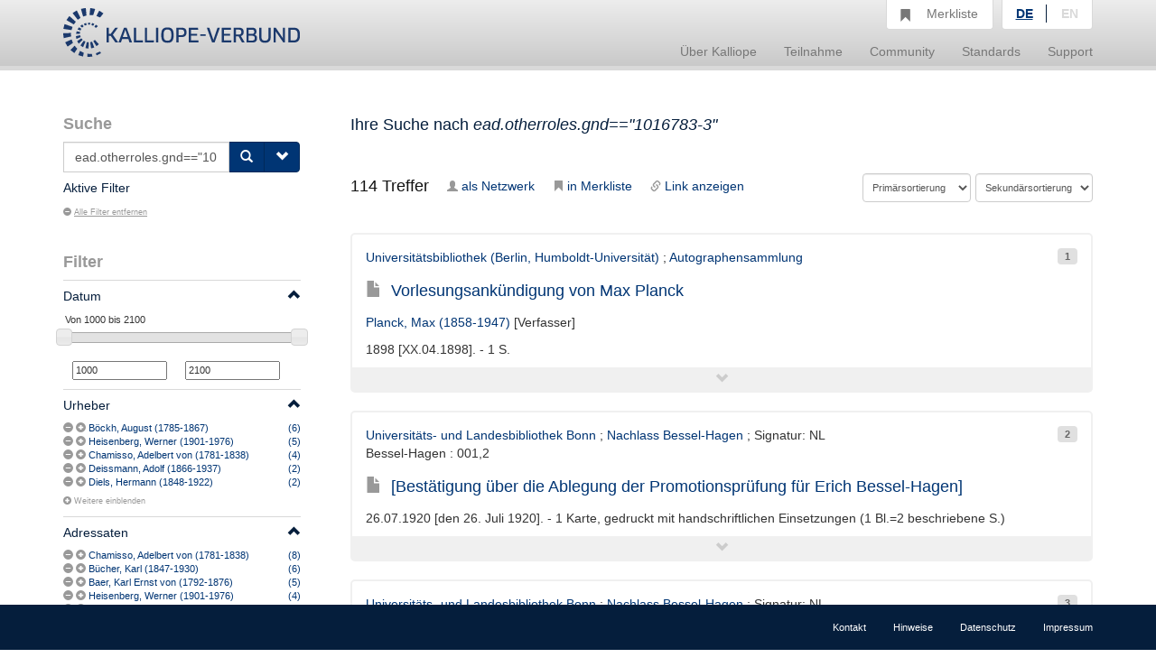

--- FILE ---
content_type: text/html;charset=UTF-8
request_url: https://kalliope-verbund.info/gnd/query?q=ead.otherroles.gnd%3D%3D%221016783-3%22
body_size: 18269
content:
<!DOCTYPE HTML>
<html xmlns="http://www.w3.org/1999/xhtml"
      lang="de">



<script type="text/javascript">window["_gaUserPrefs"] = {
  ioo: function () {
    return true;
  }
}</script>

<head>

  <title>Kalliope | Verbundkatalog für Archiv- und archivähnliche Bestände und nationales Nachweisinstrument für Nachlässe und Autographen</title>

  <meta charset="UTF-8"/>
  <meta name="lang" content="de">
  <meta name="description" content="Kalliope ist ein Verbund für die Erschließung von Archiv- und archivähnlichen Beständen und nationales Nachweisinstrument für Nachlässe und Autographen. Der Aufbau des Verbunds erfolgte durch die Staatsbibliothek zu Berlin - Preußischer Kulturbesitz (SBB-PK) mit Unterstützung der Deutschen Forschungsgemeinschaft (DFG) 2001." />

  <link rel="stylesheet" href="/css/bootstrap.css"/>
  <link rel="stylesheet" href="/css/kopac_style.css"/>
  <link rel="stylesheet" href="/css/jquery-ui.css"/>
  <link rel="stylesheet" href="/css/findingaid.css"/>
  

  <link rel="shortcut icon" href="/img/favicon.ico" type="image/vnd.microsoft.icon" />

  <script src="/js/jquery-1.10.2.min.js"></script>
  <script src="/js/jquery-ui.js"></script>
  <script src="/js/kopac.js"></script>

  <style>
    .container > .neos-contentcollection > .container {
      padding-left: 0 !Important;
      padding-right: 30px !Important;
    }
  </style>

</head>

<body>

<div id="wrapper">

  <div id="main-wrapper">

    <div id="main-menu"
class="navbar navbar-default navbar-static-top"
role="navigation">

  
  <div class="container">

    <div class="navbar-header">

      <button type="button"
              class="navbar-toggle"
              data-toggle="collapse"
              data-target=".navbar-collapse">
        <span class="sr-only">Navigation umschalten</span>
        <span class="icon-bar"></span>
        <span class="icon-bar"></span>
        <span class="icon-bar"></span>
      </button>

      <a href="/de/index.html"><div id="kopaclogo"><img src="/img/kopac-logo.png"/></div></a>

    </div>

    <div class="navbar-collapse collapse" role="navigation">

      <ul class="nav navbar-nav navbar-right">

        <li class="dropdown">
          <a data-toggle="dropdown" class="dropdown-toggle" href="/de/ueber-kalliope/historie.html"><span>Über Kalliope</span></a>
          <ul class="dropdown-menu">
            <li><a href="/de/ueber-kalliope/historie.html"><span>Historie</span></a></li>
            <li><a href="/de/ueber-kalliope/tourdhorizon.html"><span>Tour d&#39;Horizon</span></a></li>
          </ul>
        </li>

        <li class="dropdown">
          <a data-toggle="dropdown" class="dropdown-toggle" href="/de/Teilnahme/Kalliope-Verbund.html"><span>Teilnahme</span></a>
          <ul class="dropdown-menu">
            <li><a href="/de/Teilnahme/Kalliope-Verbund.html"><span>Kalliope-Verbund</span></a></li>
            <li><a href="/de/Teilnahme/datenbereitstellung.html"><span>Datenbereitstellung</span></a></li>
            <li><a href="/de/Teilnahme/zdn.html"><span>Nachlässe melden</span></a></li>
          </ul>
        </li>

        <li class="dropdown">
          <a data-toggle="dropdown" class="dropdown-toggle" href="/de/community/onlineangebote.html"><span>Community</span></a>
          <ul class="dropdown-menu">
            <li><a href="/de/community/onlineangebote.html"><span>Onlineangebote</span></a></li>
          </ul>
        </li>

        <li class="dropdown">
          <a data-toggle="dropdown" class="dropdown-toggle" href="/de/standards/normdaten.html"><span>Standards</span></a>
          <ul class="dropdown-menu">
            <li><a href="/de/standards/normdaten.html"><span>Normdaten</span></a></li>
            <li><a href="/de/standards/regelwerke.html"><span>Regelwerke</span></a></li>
            <li><a href="/de/standards/datenformate.html"><span>Datenformate</span></a></li>
          </ul>
        </li>

        <li class="dropdown">
          <a data-toggle="dropdown" class="dropdown-toggle" href="/de/support/cql.html"><span>Support</span></a>
          <ul class="dropdown-menu">
            <li><a href="/de/support/cql.html"><span>CQL</span></a></li>
            <li><a href="/de/support/sru.html"><span>SRU</span></a></li>
          </ul>
        </li>

        <li id="notebox">
          <a href="/denotebox?q=">
            <span class="btn glyphicon glyphicon-bookmark  hidden-xs"></span>
            <div id="nbtext"><span>Merkliste</span></div>
          </a>
        </li>


        <li id="language-choice" class="dropdown">
          <a data-toggle="dropdown" class="dropdown-toggle" href="#"><span>Sprachwahl</span></a>
          <ul class="dropdown-menu">
            <li><a class="active" id="de" href="/de/index.html"><span>DE</span></a></li>
            <li><a id="en" href="/en/index.html"><span>EN</span></a></li>
          </ul>
        </li>

      </ul>

    </div>

  </div>

</div>

    <div>
  <div class="neos-contentcollection"><div xmlns:eac="urn:isbn:1-931666-33-4" xmlns:ead="urn:isbn:1-931666-22-9" xmlns:f="http://neos.typo3.org/" xmlns:fo="http://www.w3.org/1999/XSL/Format" xmlns:mapping="http://www.infolytics.com/mapping" xmlns:saxon="http://saxon.sf.net/" xmlns:t="http://www.infolytics.com/translation" xmlns:xlink="http://www.w3.org/1999/xlink" xmlns:xs="http://www.w3.org/2001/XMLSchema" xmlns:xsi="http://www.w3.org/2001/XMLSchema-instance" class="container" role="main"><div class="row"><div class="col-md-3"><form role="search" method="get"><div id="searchbox"><h1>Suche</h1><div><div id="searchinput" class="input-group"><input id="query" type="text" class="form-control" name="q" value="ead.otherroles.gnd==&#34;1016783-3&#34;" placeholder="Neue Suchanfrage"></input><input id="oldquery" type="hidden" name="oldquery" disabled="disabled" value="ead.otherroles.gnd==&#34;1016783-3&#34;"></input><span class="input-group-btn"><button class="btn btn-primary" type="submit"><span class="glyphicon glyphicon-search"></span></button><button id="searchOptionButton" class="btn btn-primary" type="button"><span class="glyphicon glyphicon-chevron-down"></span></button></span></div></div></div><div id="searchOptionsBox" class="searchOptions"><h2>Suchoptionen</h2><label class="checkbox"><input type="checkbox" name="q.opt" value="joincollection"></input>Nur Bestandsangaben anzeigen</label><label class="checkbox"><input type="checkbox" name="q.opt" value="digital"></input>Nur digitalisierte Quellen anzeigen</label><label class="checkbox"><input type="checkbox" name="q.opt" value="eac"></input>Suche nur nach Personen und Organisationen</label><label class="checkbox"><input type="checkbox" name="q.opt" value="collection"></input>Suche nur nach Nachlässen</label><label class="checkbox"><input type="checkbox" name="q.opt" value="item"></input>Suche nur nach Autographen</label></div><input type="hidden" name="lastparam" value="true"></input></form><div class="activeFilter clearfix"><h2>Aktive Filter</h2><ul class="list-inline"></ul><h5 class="filteroff"><a href="query?q=ead.otherroles.gnd%3D%3D%221016783-3%22&amp;htmlFull=false&amp;lang=de&amp;lastparam=true"><span class="glyphicon glyphicon-minus-sign"></span>Alle Filter entfernen</a></h5></div><div id="filters"><h2>Filter<span id="mobileFilterToggle" class="hidden-md hidden-lg glyphicon glyphicon-chevron-down pull-right"></span></h2>
  
  <div class="filter"><div class="filterHeading clearfix"><a href="#"><h5 class="pull-left">Datum</h5><span style="line-height: 2em;" class="glyphicon glyphicon-chevron-up pull-right"></span></a></div><div class="filterContent"><div class="filterShortContent"><p><input type="text" id="amount" style="border:0; font-weight: normal;"></input></p><div id="slider-range" class="ui-slider ui-slider-horizontal ui-widget ui-widget-content ui-corner-all" aria-disabled="false"></div><p><input id="min-slider" class="sliderValue no-spin" data-index="0" value="1000" type="text" maxlength="4" onkeypress="return isNumberKey(event)"></input><input id="max-slider" class="sliderValue no-spin" data-index="1" value="2100" type="text" maxlength="4" onkeypress="return isNumberKey(event)"></input></p></div></div></div><div class="filter"><div class="filterHeading clearfix"><a href="#"><h5 class="pull-left">Urheber</h5><span style="line-height: 2em;" class="glyphicon glyphicon-chevron-up pull-right"></span></a></div><div class="filterContent"><div class="filterShortContent"><p class="filterParagraph"><span class="oneFacetContent"><span class="facetControls"><a title="Böckh, August (1785-1867) ausschließen" href="query?q=ead.otherroles.gnd%3D%3D%221016783-3%22&amp;htmlFull=false&amp;lang=de&amp;fq=ead.creator.index%3A%28NOT%28%22B%C3%B6ckh%2C%20August%20%281785-1867%29%22%29%29&amp;lastparam=true"><span class="glyphicon glyphicon-minus-sign"></span></a><a href="query?q=ead.otherroles.gnd%3D%3D%221016783-3%22&amp;htmlFull=false&amp;lang=de&amp;fq=ead.creator.index%3A%28%22B%C3%B6ckh%2C%20August%20%281785-1867%29%22%29&amp;lastparam=true" title="Böckh, August (1785-1867) filtern"><span class="glyphicon glyphicon-plus-sign"></span></a></span><span class="feacetText"><a href="query?q=ead.otherroles.gnd%3D%3D%221016783-3%22&amp;htmlFull=false&amp;lang=de&amp;fq=ead.creator.index%3A%28%22B%C3%B6ckh%2C%20August%20%281785-1867%29%22%29&amp;lastparam=true" title="Böckh, August (1785-1867) filtern">Böckh, August (1785-1867)</a></span><span class="facetNumber"><a href="query?q=ead.otherroles.gnd%3D%3D%221016783-3%22&amp;htmlFull=false&amp;lang=de&amp;fq=ead.creator.index%3A%28%22B%C3%B6ckh%2C%20August%20%281785-1867%29%22%29&amp;lastparam=true" title="Böckh, August (1785-1867) filtern"><span>(6)</span></a></span></span></p><p class="filterParagraph"><span class="oneFacetContent"><span class="facetControls"><a title="Heisenberg, Werner (1901-1976) ausschließen" href="query?q=ead.otherroles.gnd%3D%3D%221016783-3%22&amp;htmlFull=false&amp;lang=de&amp;fq=ead.creator.index%3A%28NOT%28%22Heisenberg%2C%20Werner%20%281901-1976%29%22%29%29&amp;lastparam=true"><span class="glyphicon glyphicon-minus-sign"></span></a><a href="query?q=ead.otherroles.gnd%3D%3D%221016783-3%22&amp;htmlFull=false&amp;lang=de&amp;fq=ead.creator.index%3A%28%22Heisenberg%2C%20Werner%20%281901-1976%29%22%29&amp;lastparam=true" title="Heisenberg, Werner (1901-1976) filtern"><span class="glyphicon glyphicon-plus-sign"></span></a></span><span class="feacetText"><a href="query?q=ead.otherroles.gnd%3D%3D%221016783-3%22&amp;htmlFull=false&amp;lang=de&amp;fq=ead.creator.index%3A%28%22Heisenberg%2C%20Werner%20%281901-1976%29%22%29&amp;lastparam=true" title="Heisenberg, Werner (1901-1976) filtern">Heisenberg, Werner (1901-1976)</a></span><span class="facetNumber"><a href="query?q=ead.otherroles.gnd%3D%3D%221016783-3%22&amp;htmlFull=false&amp;lang=de&amp;fq=ead.creator.index%3A%28%22Heisenberg%2C%20Werner%20%281901-1976%29%22%29&amp;lastparam=true" title="Heisenberg, Werner (1901-1976) filtern"><span>(5)</span></a></span></span></p><p class="filterParagraph"><span class="oneFacetContent"><span class="facetControls"><a title="Chamisso, Adelbert von (1781-1838) ausschließen" href="query?q=ead.otherroles.gnd%3D%3D%221016783-3%22&amp;htmlFull=false&amp;lang=de&amp;fq=ead.creator.index%3A%28NOT%28%22Chamisso%2C%20Adelbert%20von%20%281781-1838%29%22%29%29&amp;lastparam=true"><span class="glyphicon glyphicon-minus-sign"></span></a><a href="query?q=ead.otherroles.gnd%3D%3D%221016783-3%22&amp;htmlFull=false&amp;lang=de&amp;fq=ead.creator.index%3A%28%22Chamisso%2C%20Adelbert%20von%20%281781-1838%29%22%29&amp;lastparam=true" title="Chamisso, Adelbert von (1781-1838) filtern"><span class="glyphicon glyphicon-plus-sign"></span></a></span><span class="feacetText"><a href="query?q=ead.otherroles.gnd%3D%3D%221016783-3%22&amp;htmlFull=false&amp;lang=de&amp;fq=ead.creator.index%3A%28%22Chamisso%2C%20Adelbert%20von%20%281781-1838%29%22%29&amp;lastparam=true" title="Chamisso, Adelbert von (1781-1838) filtern">Chamisso, Adelbert von (1781-1838)</a></span><span class="facetNumber"><a href="query?q=ead.otherroles.gnd%3D%3D%221016783-3%22&amp;htmlFull=false&amp;lang=de&amp;fq=ead.creator.index%3A%28%22Chamisso%2C%20Adelbert%20von%20%281781-1838%29%22%29&amp;lastparam=true" title="Chamisso, Adelbert von (1781-1838) filtern"><span>(4)</span></a></span></span></p><p class="filterParagraph"><span class="oneFacetContent"><span class="facetControls"><a title="Deissmann, Adolf (1866-1937) ausschließen" href="query?q=ead.otherroles.gnd%3D%3D%221016783-3%22&amp;htmlFull=false&amp;lang=de&amp;fq=ead.creator.index%3A%28NOT%28%22Deissmann%2C%20Adolf%20%281866-1937%29%22%29%29&amp;lastparam=true"><span class="glyphicon glyphicon-minus-sign"></span></a><a href="query?q=ead.otherroles.gnd%3D%3D%221016783-3%22&amp;htmlFull=false&amp;lang=de&amp;fq=ead.creator.index%3A%28%22Deissmann%2C%20Adolf%20%281866-1937%29%22%29&amp;lastparam=true" title="Deissmann, Adolf (1866-1937) filtern"><span class="glyphicon glyphicon-plus-sign"></span></a></span><span class="feacetText"><a href="query?q=ead.otherroles.gnd%3D%3D%221016783-3%22&amp;htmlFull=false&amp;lang=de&amp;fq=ead.creator.index%3A%28%22Deissmann%2C%20Adolf%20%281866-1937%29%22%29&amp;lastparam=true" title="Deissmann, Adolf (1866-1937) filtern">Deissmann, Adolf (1866-1937)</a></span><span class="facetNumber"><a href="query?q=ead.otherroles.gnd%3D%3D%221016783-3%22&amp;htmlFull=false&amp;lang=de&amp;fq=ead.creator.index%3A%28%22Deissmann%2C%20Adolf%20%281866-1937%29%22%29&amp;lastparam=true" title="Deissmann, Adolf (1866-1937) filtern"><span>(2)</span></a></span></span></p><p class="filterParagraph"><span class="oneFacetContent"><span class="facetControls"><a title="Diels, Hermann (1848-1922) ausschließen" href="query?q=ead.otherroles.gnd%3D%3D%221016783-3%22&amp;htmlFull=false&amp;lang=de&amp;fq=ead.creator.index%3A%28NOT%28%22Diels%2C%20Hermann%20%281848-1922%29%22%29%29&amp;lastparam=true"><span class="glyphicon glyphicon-minus-sign"></span></a><a href="query?q=ead.otherroles.gnd%3D%3D%221016783-3%22&amp;htmlFull=false&amp;lang=de&amp;fq=ead.creator.index%3A%28%22Diels%2C%20Hermann%20%281848-1922%29%22%29&amp;lastparam=true" title="Diels, Hermann (1848-1922) filtern"><span class="glyphicon glyphicon-plus-sign"></span></a></span><span class="feacetText"><a href="query?q=ead.otherroles.gnd%3D%3D%221016783-3%22&amp;htmlFull=false&amp;lang=de&amp;fq=ead.creator.index%3A%28%22Diels%2C%20Hermann%20%281848-1922%29%22%29&amp;lastparam=true" title="Diels, Hermann (1848-1922) filtern">Diels, Hermann (1848-1922)</a></span><span class="facetNumber"><a href="query?q=ead.otherroles.gnd%3D%3D%221016783-3%22&amp;htmlFull=false&amp;lang=de&amp;fq=ead.creator.index%3A%28%22Diels%2C%20Hermann%20%281848-1922%29%22%29&amp;lastparam=true" title="Diels, Hermann (1848-1922) filtern"><span>(2)</span></a></span></span></p><p class="showLongContent"><small><a href="/solr/kopac/facetsearch?q=ead.otherroles.gnd%3D%3D%221016783-3%22&amp;htmlFull=false&amp;lang=de&amp;onefacet=ead.creator.index&amp;lastparam=true"><span class="glyphicon glyphicon-plus-sign"></span>Weitere einblenden</a></small></p></div></div></div><div class="filter"><div class="filterHeading clearfix"><a href="#"><h5 class="pull-left">Adressaten</h5><span style="line-height: 2em;" class="glyphicon glyphicon-chevron-up pull-right"></span></a></div><div class="filterContent"><div class="filterShortContent"><p class="filterParagraph"><span class="oneFacetContent"><span class="facetControls"><a title="Chamisso, Adelbert von (1781-1838) ausschließen" href="query?q=ead.otherroles.gnd%3D%3D%221016783-3%22&amp;htmlFull=false&amp;lang=de&amp;fq=ead.addressee.index%3A%28NOT%28%22Chamisso%2C%20Adelbert%20von%20%281781-1838%29%22%29%29&amp;lastparam=true"><span class="glyphicon glyphicon-minus-sign"></span></a><a href="query?q=ead.otherroles.gnd%3D%3D%221016783-3%22&amp;htmlFull=false&amp;lang=de&amp;fq=ead.addressee.index%3A%28%22Chamisso%2C%20Adelbert%20von%20%281781-1838%29%22%29&amp;lastparam=true" title="Chamisso, Adelbert von (1781-1838) filtern"><span class="glyphicon glyphicon-plus-sign"></span></a></span><span class="feacetText"><a href="query?q=ead.otherroles.gnd%3D%3D%221016783-3%22&amp;htmlFull=false&amp;lang=de&amp;fq=ead.addressee.index%3A%28%22Chamisso%2C%20Adelbert%20von%20%281781-1838%29%22%29&amp;lastparam=true" title="Chamisso, Adelbert von (1781-1838) filtern">Chamisso, Adelbert von (1781-1838)</a></span><span class="facetNumber"><a href="query?q=ead.otherroles.gnd%3D%3D%221016783-3%22&amp;htmlFull=false&amp;lang=de&amp;fq=ead.addressee.index%3A%28%22Chamisso%2C%20Adelbert%20von%20%281781-1838%29%22%29&amp;lastparam=true" title="Chamisso, Adelbert von (1781-1838) filtern"><span>(8)</span></a></span></span></p><p class="filterParagraph"><span class="oneFacetContent"><span class="facetControls"><a title="Bücher, Karl (1847-1930) ausschließen" href="query?q=ead.otherroles.gnd%3D%3D%221016783-3%22&amp;htmlFull=false&amp;lang=de&amp;fq=ead.addressee.index%3A%28NOT%28%22B%C3%BCcher%2C%20Karl%20%281847-1930%29%22%29%29&amp;lastparam=true"><span class="glyphicon glyphicon-minus-sign"></span></a><a href="query?q=ead.otherroles.gnd%3D%3D%221016783-3%22&amp;htmlFull=false&amp;lang=de&amp;fq=ead.addressee.index%3A%28%22B%C3%BCcher%2C%20Karl%20%281847-1930%29%22%29&amp;lastparam=true" title="Bücher, Karl (1847-1930) filtern"><span class="glyphicon glyphicon-plus-sign"></span></a></span><span class="feacetText"><a href="query?q=ead.otherroles.gnd%3D%3D%221016783-3%22&amp;htmlFull=false&amp;lang=de&amp;fq=ead.addressee.index%3A%28%22B%C3%BCcher%2C%20Karl%20%281847-1930%29%22%29&amp;lastparam=true" title="Bücher, Karl (1847-1930) filtern">Bücher, Karl (1847-1930)</a></span><span class="facetNumber"><a href="query?q=ead.otherroles.gnd%3D%3D%221016783-3%22&amp;htmlFull=false&amp;lang=de&amp;fq=ead.addressee.index%3A%28%22B%C3%BCcher%2C%20Karl%20%281847-1930%29%22%29&amp;lastparam=true" title="Bücher, Karl (1847-1930) filtern"><span>(6)</span></a></span></span></p><p class="filterParagraph"><span class="oneFacetContent"><span class="facetControls"><a title="Baer, Karl Ernst von (1792-1876) ausschließen" href="query?q=ead.otherroles.gnd%3D%3D%221016783-3%22&amp;htmlFull=false&amp;lang=de&amp;fq=ead.addressee.index%3A%28NOT%28%22Baer%2C%20Karl%20Ernst%20von%20%281792-1876%29%22%29%29&amp;lastparam=true"><span class="glyphicon glyphicon-minus-sign"></span></a><a href="query?q=ead.otherroles.gnd%3D%3D%221016783-3%22&amp;htmlFull=false&amp;lang=de&amp;fq=ead.addressee.index%3A%28%22Baer%2C%20Karl%20Ernst%20von%20%281792-1876%29%22%29&amp;lastparam=true" title="Baer, Karl Ernst von (1792-1876) filtern"><span class="glyphicon glyphicon-plus-sign"></span></a></span><span class="feacetText"><a href="query?q=ead.otherroles.gnd%3D%3D%221016783-3%22&amp;htmlFull=false&amp;lang=de&amp;fq=ead.addressee.index%3A%28%22Baer%2C%20Karl%20Ernst%20von%20%281792-1876%29%22%29&amp;lastparam=true" title="Baer, Karl Ernst von (1792-1876) filtern">Baer, Karl Ernst von (1792-1876)</a></span><span class="facetNumber"><a href="query?q=ead.otherroles.gnd%3D%3D%221016783-3%22&amp;htmlFull=false&amp;lang=de&amp;fq=ead.addressee.index%3A%28%22Baer%2C%20Karl%20Ernst%20von%20%281792-1876%29%22%29&amp;lastparam=true" title="Baer, Karl Ernst von (1792-1876) filtern"><span>(5)</span></a></span></span></p><p class="filterParagraph"><span class="oneFacetContent"><span class="facetControls"><a title="Heisenberg, Werner (1901-1976) ausschließen" href="query?q=ead.otherroles.gnd%3D%3D%221016783-3%22&amp;htmlFull=false&amp;lang=de&amp;fq=ead.addressee.index%3A%28NOT%28%22Heisenberg%2C%20Werner%20%281901-1976%29%22%29%29&amp;lastparam=true"><span class="glyphicon glyphicon-minus-sign"></span></a><a href="query?q=ead.otherroles.gnd%3D%3D%221016783-3%22&amp;htmlFull=false&amp;lang=de&amp;fq=ead.addressee.index%3A%28%22Heisenberg%2C%20Werner%20%281901-1976%29%22%29&amp;lastparam=true" title="Heisenberg, Werner (1901-1976) filtern"><span class="glyphicon glyphicon-plus-sign"></span></a></span><span class="feacetText"><a href="query?q=ead.otherroles.gnd%3D%3D%221016783-3%22&amp;htmlFull=false&amp;lang=de&amp;fq=ead.addressee.index%3A%28%22Heisenberg%2C%20Werner%20%281901-1976%29%22%29&amp;lastparam=true" title="Heisenberg, Werner (1901-1976) filtern">Heisenberg, Werner (1901-1976)</a></span><span class="facetNumber"><a href="query?q=ead.otherroles.gnd%3D%3D%221016783-3%22&amp;htmlFull=false&amp;lang=de&amp;fq=ead.addressee.index%3A%28%22Heisenberg%2C%20Werner%20%281901-1976%29%22%29&amp;lastparam=true" title="Heisenberg, Werner (1901-1976) filtern"><span>(4)</span></a></span></span></p><p class="filterParagraph"><span class="oneFacetContent"><span class="facetControls"><a title="Loeschcke, Georg (1852-1915) ausschließen" href="query?q=ead.otherroles.gnd%3D%3D%221016783-3%22&amp;htmlFull=false&amp;lang=de&amp;fq=ead.addressee.index%3A%28NOT%28%22Loeschcke%2C%20Georg%20%281852-1915%29%22%29%29&amp;lastparam=true"><span class="glyphicon glyphicon-minus-sign"></span></a><a href="query?q=ead.otherroles.gnd%3D%3D%221016783-3%22&amp;htmlFull=false&amp;lang=de&amp;fq=ead.addressee.index%3A%28%22Loeschcke%2C%20Georg%20%281852-1915%29%22%29&amp;lastparam=true" title="Loeschcke, Georg (1852-1915) filtern"><span class="glyphicon glyphicon-plus-sign"></span></a></span><span class="feacetText"><a href="query?q=ead.otherroles.gnd%3D%3D%221016783-3%22&amp;htmlFull=false&amp;lang=de&amp;fq=ead.addressee.index%3A%28%22Loeschcke%2C%20Georg%20%281852-1915%29%22%29&amp;lastparam=true" title="Loeschcke, Georg (1852-1915) filtern">Loeschcke, Georg (1852-1915)</a></span><span class="facetNumber"><a href="query?q=ead.otherroles.gnd%3D%3D%221016783-3%22&amp;htmlFull=false&amp;lang=de&amp;fq=ead.addressee.index%3A%28%22Loeschcke%2C%20Georg%20%281852-1915%29%22%29&amp;lastparam=true" title="Loeschcke, Georg (1852-1915) filtern"><span>(4)</span></a></span></span></p><p class="showLongContent"><small><a href="/solr/kopac/facetsearch?q=ead.otherroles.gnd%3D%3D%221016783-3%22&amp;htmlFull=false&amp;lang=de&amp;onefacet=ead.addressee.index&amp;lastparam=true"><span class="glyphicon glyphicon-plus-sign"></span>Weitere einblenden</a></small></p></div></div></div><div class="filter"><div class="filterHeading clearfix"><a href="#"><h5 class="pull-left">Beteiligte</h5><span style="line-height: 2em;" class="glyphicon glyphicon-chevron-up pull-right"></span></a></div><div class="filterContent"><div class="filterShortContent"><p class="filterParagraph"><span class="oneFacetContent"><span class="facetControls"><a title="Friedrich-Wilhelms-Universität Berlin (1828-1946) ausschließen" href="query?q=ead.otherroles.gnd%3D%3D%221016783-3%22&amp;htmlFull=false&amp;lang=de&amp;fq=ead.others.index%3A%28NOT%28%22Friedrich-Wilhelms-Universit%C3%A4t%20Berlin%20%281828-1946%29%22%29%29&amp;lastparam=true"><span class="glyphicon glyphicon-minus-sign"></span></a><a href="query?q=ead.otherroles.gnd%3D%3D%221016783-3%22&amp;htmlFull=false&amp;lang=de&amp;fq=ead.others.index%3A%28%22Friedrich-Wilhelms-Universit%C3%A4t%20Berlin%20%281828-1946%29%22%29&amp;lastparam=true" title="Friedrich-Wilhelms-Universität Berlin (1828-1946) filtern"><span class="glyphicon glyphicon-plus-sign"></span></a></span><span class="feacetText"><a href="query?q=ead.otherroles.gnd%3D%3D%221016783-3%22&amp;htmlFull=false&amp;lang=de&amp;fq=ead.others.index%3A%28%22Friedrich-Wilhelms-Universit%C3%A4t%20Berlin%20%281828-1946%29%22%29&amp;lastparam=true" title="Friedrich-Wilhelms-Universität Berlin (1828-1946) filtern">Friedrich-Wilhelms-Universität Berlin (1828-1946)</a></span><span class="facetNumber"><a href="query?q=ead.otherroles.gnd%3D%3D%221016783-3%22&amp;htmlFull=false&amp;lang=de&amp;fq=ead.others.index%3A%28%22Friedrich-Wilhelms-Universit%C3%A4t%20Berlin%20%281828-1946%29%22%29&amp;lastparam=true" title="Friedrich-Wilhelms-Universität Berlin (1828-1946) filtern"><span>(112)</span></a></span></span></p><p class="filterParagraph"><span class="oneFacetContent"><span class="facetControls"><a title="Deissmann, Adolf (1866-1937) ausschließen" href="query?q=ead.otherroles.gnd%3D%3D%221016783-3%22&amp;htmlFull=false&amp;lang=de&amp;fq=ead.others.index%3A%28NOT%28%22Deissmann%2C%20Adolf%20%281866-1937%29%22%29%29&amp;lastparam=true"><span class="glyphicon glyphicon-minus-sign"></span></a><a href="query?q=ead.otherroles.gnd%3D%3D%221016783-3%22&amp;htmlFull=false&amp;lang=de&amp;fq=ead.others.index%3A%28%22Deissmann%2C%20Adolf%20%281866-1937%29%22%29&amp;lastparam=true" title="Deissmann, Adolf (1866-1937) filtern"><span class="glyphicon glyphicon-plus-sign"></span></a></span><span class="feacetText"><a href="query?q=ead.otherroles.gnd%3D%3D%221016783-3%22&amp;htmlFull=false&amp;lang=de&amp;fq=ead.others.index%3A%28%22Deissmann%2C%20Adolf%20%281866-1937%29%22%29&amp;lastparam=true" title="Deissmann, Adolf (1866-1937) filtern">Deissmann, Adolf (1866-1937)</a></span><span class="facetNumber"><a href="query?q=ead.otherroles.gnd%3D%3D%221016783-3%22&amp;htmlFull=false&amp;lang=de&amp;fq=ead.others.index%3A%28%22Deissmann%2C%20Adolf%20%281866-1937%29%22%29&amp;lastparam=true" title="Deissmann, Adolf (1866-1937) filtern"><span>(8)</span></a></span></span></p><p class="filterParagraph"><span class="oneFacetContent"><span class="facetControls"><a title="Bessel-Hagen, Erich (1898-1946) ausschließen" href="query?q=ead.otherroles.gnd%3D%3D%221016783-3%22&amp;htmlFull=false&amp;lang=de&amp;fq=ead.others.index%3A%28NOT%28%22Bessel-Hagen%2C%20Erich%20%281898-1946%29%22%29%29&amp;lastparam=true"><span class="glyphicon glyphicon-minus-sign"></span></a><a href="query?q=ead.otherroles.gnd%3D%3D%221016783-3%22&amp;htmlFull=false&amp;lang=de&amp;fq=ead.others.index%3A%28%22Bessel-Hagen%2C%20Erich%20%281898-1946%29%22%29&amp;lastparam=true" title="Bessel-Hagen, Erich (1898-1946) filtern"><span class="glyphicon glyphicon-plus-sign"></span></a></span><span class="feacetText"><a href="query?q=ead.otherroles.gnd%3D%3D%221016783-3%22&amp;htmlFull=false&amp;lang=de&amp;fq=ead.others.index%3A%28%22Bessel-Hagen%2C%20Erich%20%281898-1946%29%22%29&amp;lastparam=true" title="Bessel-Hagen, Erich (1898-1946) filtern">Bessel-Hagen, Erich (1898-1946)</a></span><span class="facetNumber"><a href="query?q=ead.otherroles.gnd%3D%3D%221016783-3%22&amp;htmlFull=false&amp;lang=de&amp;fq=ead.others.index%3A%28%22Bessel-Hagen%2C%20Erich%20%281898-1946%29%22%29&amp;lastparam=true" title="Bessel-Hagen, Erich (1898-1946) filtern"><span>(6)</span></a></span></span></p><p class="filterParagraph"><span class="oneFacetContent"><span class="facetControls"><a title="Botanischer Garten und Museum zu Berlin-Dahlem (1894-1949) ausschließen" href="query?q=ead.otherroles.gnd%3D%3D%221016783-3%22&amp;htmlFull=false&amp;lang=de&amp;fq=ead.others.index%3A%28NOT%28%22Botanischer%20Garten%20und%20Museum%20zu%20Berlin-Dahlem%20%281894-1949%29%22%29%29&amp;lastparam=true"><span class="glyphicon glyphicon-minus-sign"></span></a><a href="query?q=ead.otherroles.gnd%3D%3D%221016783-3%22&amp;htmlFull=false&amp;lang=de&amp;fq=ead.others.index%3A%28%22Botanischer%20Garten%20und%20Museum%20zu%20Berlin-Dahlem%20%281894-1949%29%22%29&amp;lastparam=true" title="Botanischer Garten und Museum zu Berlin-Dahlem (1894-1949) filtern"><span class="glyphicon glyphicon-plus-sign"></span></a></span><span class="feacetText"><a href="query?q=ead.otherroles.gnd%3D%3D%221016783-3%22&amp;htmlFull=false&amp;lang=de&amp;fq=ead.others.index%3A%28%22Botanischer%20Garten%20und%20Museum%20zu%20Berlin-Dahlem%20%281894-1949%29%22%29&amp;lastparam=true" title="Botanischer Garten und Museum zu Berlin-Dahlem (1894-1949) filtern">Botanischer Garten und Museum zu Berlin-Dahlem (1894-1949)</a></span><span class="facetNumber"><a href="query?q=ead.otherroles.gnd%3D%3D%221016783-3%22&amp;htmlFull=false&amp;lang=de&amp;fq=ead.others.index%3A%28%22Botanischer%20Garten%20und%20Museum%20zu%20Berlin-Dahlem%20%281894-1949%29%22%29&amp;lastparam=true" title="Botanischer Garten und Museum zu Berlin-Dahlem (1894-1949) filtern"><span>(5)</span></a></span></span></p><p class="filterParagraph"><span class="oneFacetContent"><span class="facetControls"><a title="Kaiser-Wilhelm-Institut für Physikalische Forschung (1917-1945) ausschließen" href="query?q=ead.otherroles.gnd%3D%3D%221016783-3%22&amp;htmlFull=false&amp;lang=de&amp;fq=ead.others.index%3A%28NOT%28%22Kaiser-Wilhelm-Institut%20f%C3%BCr%20Physikalische%20Forschung%20%281917-1945%29%22%29%29&amp;lastparam=true"><span class="glyphicon glyphicon-minus-sign"></span></a><a href="query?q=ead.otherroles.gnd%3D%3D%221016783-3%22&amp;htmlFull=false&amp;lang=de&amp;fq=ead.others.index%3A%28%22Kaiser-Wilhelm-Institut%20f%C3%BCr%20Physikalische%20Forschung%20%281917-1945%29%22%29&amp;lastparam=true" title="Kaiser-Wilhelm-Institut für Physikalische Forschung (1917-1945) filtern"><span class="glyphicon glyphicon-plus-sign"></span></a></span><span class="feacetText"><a href="query?q=ead.otherroles.gnd%3D%3D%221016783-3%22&amp;htmlFull=false&amp;lang=de&amp;fq=ead.others.index%3A%28%22Kaiser-Wilhelm-Institut%20f%C3%BCr%20Physikalische%20Forschung%20%281917-1945%29%22%29&amp;lastparam=true" title="Kaiser-Wilhelm-Institut für Physikalische Forschung (1917-1945) filtern">Kaiser-Wilhelm-Institut für Physikalische Forschung (1917-1945)</a></span><span class="facetNumber"><a href="query?q=ead.otherroles.gnd%3D%3D%221016783-3%22&amp;htmlFull=false&amp;lang=de&amp;fq=ead.others.index%3A%28%22Kaiser-Wilhelm-Institut%20f%C3%BCr%20Physikalische%20Forschung%20%281917-1945%29%22%29&amp;lastparam=true" title="Kaiser-Wilhelm-Institut für Physikalische Forschung (1917-1945) filtern"><span>(5)</span></a></span></span></p><p class="showLongContent"><small><a href="/solr/kopac/facetsearch?q=ead.otherroles.gnd%3D%3D%221016783-3%22&amp;htmlFull=false&amp;lang=de&amp;onefacet=ead.others.index&amp;lastparam=true"><span class="glyphicon glyphicon-plus-sign"></span>Weitere einblenden</a></small></p></div></div></div><div class="filter"><div class="filterHeading clearfix"><a href="#"><h5 class="pull-left">Gattungen</h5><span style="line-height: 2em;" class="glyphicon glyphicon-chevron-up pull-right"></span></a></div><div class="filterContent"><div class="filterShortContent"><p class="filterParagraph"><span class="oneFacetContent"><span class="facetControls"><a title="Dokument ausschließen" href="query?q=ead.otherroles.gnd%3D%3D%221016783-3%22&amp;htmlFull=false&amp;lang=de&amp;fq=ead.genre.index%3A%28NOT%28%22Dokument%22%29%29&amp;lastparam=true"><span class="glyphicon glyphicon-minus-sign"></span></a><a href="query?q=ead.otherroles.gnd%3D%3D%221016783-3%22&amp;htmlFull=false&amp;lang=de&amp;fq=ead.genre.index%3A%28%22Dokument%22%29&amp;lastparam=true" title="Dokument filtern"><span class="glyphicon glyphicon-plus-sign"></span></a></span><span class="feacetText"><a href="query?q=ead.otherroles.gnd%3D%3D%221016783-3%22&amp;htmlFull=false&amp;lang=de&amp;fq=ead.genre.index%3A%28%22Dokument%22%29&amp;lastparam=true" title="Dokument filtern">Dokument</a></span><span class="facetNumber"><a href="query?q=ead.otherroles.gnd%3D%3D%221016783-3%22&amp;htmlFull=false&amp;lang=de&amp;fq=ead.genre.index%3A%28%22Dokument%22%29&amp;lastparam=true" title="Dokument filtern"><span>(54)</span></a></span></span></p><p class="filterParagraph"><span class="oneFacetContent"><span class="facetControls"><a title="Brief ausschließen" href="query?q=ead.otherroles.gnd%3D%3D%221016783-3%22&amp;htmlFull=false&amp;lang=de&amp;fq=ead.genre.index%3A%28NOT%28%22Brief%22%29%29&amp;lastparam=true"><span class="glyphicon glyphicon-minus-sign"></span></a><a href="query?q=ead.otherroles.gnd%3D%3D%221016783-3%22&amp;htmlFull=false&amp;lang=de&amp;fq=ead.genre.index%3A%28%22Brief%22%29&amp;lastparam=true" title="Brief filtern"><span class="glyphicon glyphicon-plus-sign"></span></a></span><span class="feacetText"><a href="query?q=ead.otherroles.gnd%3D%3D%221016783-3%22&amp;htmlFull=false&amp;lang=de&amp;fq=ead.genre.index%3A%28%22Brief%22%29&amp;lastparam=true" title="Brief filtern">Brief</a></span><span class="facetNumber"><a href="query?q=ead.otherroles.gnd%3D%3D%221016783-3%22&amp;htmlFull=false&amp;lang=de&amp;fq=ead.genre.index%3A%28%22Brief%22%29&amp;lastparam=true" title="Brief filtern"><span>(44)</span></a></span></span></p><p class="filterParagraph"><span class="oneFacetContent"><span class="facetControls"><a title="Werk ausschließen" href="query?q=ead.otherroles.gnd%3D%3D%221016783-3%22&amp;htmlFull=false&amp;lang=de&amp;fq=ead.genre.index%3A%28NOT%28%22Werk%22%29%29&amp;lastparam=true"><span class="glyphicon glyphicon-minus-sign"></span></a><a href="query?q=ead.otherroles.gnd%3D%3D%221016783-3%22&amp;htmlFull=false&amp;lang=de&amp;fq=ead.genre.index%3A%28%22Werk%22%29&amp;lastparam=true" title="Werk filtern"><span class="glyphicon glyphicon-plus-sign"></span></a></span><span class="feacetText"><a href="query?q=ead.otherroles.gnd%3D%3D%221016783-3%22&amp;htmlFull=false&amp;lang=de&amp;fq=ead.genre.index%3A%28%22Werk%22%29&amp;lastparam=true" title="Werk filtern">Werk</a></span><span class="facetNumber"><a href="query?q=ead.otherroles.gnd%3D%3D%221016783-3%22&amp;htmlFull=false&amp;lang=de&amp;fq=ead.genre.index%3A%28%22Werk%22%29&amp;lastparam=true" title="Werk filtern"><span>(9)</span></a></span></span></p><p class="filterParagraph"><span class="oneFacetContent"><span class="facetControls"><a title="Bescheinigung ausschließen" href="query?q=ead.otherroles.gnd%3D%3D%221016783-3%22&amp;htmlFull=false&amp;lang=de&amp;fq=ead.genre.index%3A%28NOT%28%22Bescheinigung%22%29%29&amp;lastparam=true"><span class="glyphicon glyphicon-minus-sign"></span></a><a href="query?q=ead.otherroles.gnd%3D%3D%221016783-3%22&amp;htmlFull=false&amp;lang=de&amp;fq=ead.genre.index%3A%28%22Bescheinigung%22%29&amp;lastparam=true" title="Bescheinigung filtern"><span class="glyphicon glyphicon-plus-sign"></span></a></span><span class="feacetText"><a href="query?q=ead.otherroles.gnd%3D%3D%221016783-3%22&amp;htmlFull=false&amp;lang=de&amp;fq=ead.genre.index%3A%28%22Bescheinigung%22%29&amp;lastparam=true" title="Bescheinigung filtern">Bescheinigung</a></span><span class="facetNumber"><a href="query?q=ead.otherroles.gnd%3D%3D%221016783-3%22&amp;htmlFull=false&amp;lang=de&amp;fq=ead.genre.index%3A%28%22Bescheinigung%22%29&amp;lastparam=true" title="Bescheinigung filtern"><span>(8)</span></a></span></span></p><p class="filterParagraph"><span class="oneFacetContent"><span class="facetControls"><a title="Urkunde ausschließen" href="query?q=ead.otherroles.gnd%3D%3D%221016783-3%22&amp;htmlFull=false&amp;lang=de&amp;fq=ead.genre.index%3A%28NOT%28%22Urkunde%22%29%29&amp;lastparam=true"><span class="glyphicon glyphicon-minus-sign"></span></a><a href="query?q=ead.otherroles.gnd%3D%3D%221016783-3%22&amp;htmlFull=false&amp;lang=de&amp;fq=ead.genre.index%3A%28%22Urkunde%22%29&amp;lastparam=true" title="Urkunde filtern"><span class="glyphicon glyphicon-plus-sign"></span></a></span><span class="feacetText"><a href="query?q=ead.otherroles.gnd%3D%3D%221016783-3%22&amp;htmlFull=false&amp;lang=de&amp;fq=ead.genre.index%3A%28%22Urkunde%22%29&amp;lastparam=true" title="Urkunde filtern">Urkunde</a></span><span class="facetNumber"><a href="query?q=ead.otherroles.gnd%3D%3D%221016783-3%22&amp;htmlFull=false&amp;lang=de&amp;fq=ead.genre.index%3A%28%22Urkunde%22%29&amp;lastparam=true" title="Urkunde filtern"><span>(8)</span></a></span></span></p><p class="showLongContent"><small><a href="/solr/kopac/facetsearch?q=ead.otherroles.gnd%3D%3D%221016783-3%22&amp;htmlFull=false&amp;lang=de&amp;onefacet=ead.genre.index&amp;lastparam=true"><span class="glyphicon glyphicon-plus-sign"></span>Weitere einblenden</a></small></p></div></div></div><div class="filter"><div class="filterHeading clearfix"><a href="#"><h5 class="pull-left">Bestandshaltende Institutionen</h5><span style="line-height: 2em;" class="glyphicon glyphicon-chevron-up pull-right"></span></a></div><div class="filterContent"><div class="filterShortContent"><p class="filterParagraph"><span class="oneFacetContent"><span class="facetControls"><a title="Staatsbibliothek zu Berlin. Handschriftenabteilung ausschließen" href="query?q=ead.otherroles.gnd%3D%3D%221016783-3%22&amp;htmlFull=false&amp;lang=de&amp;fq=ead.repository.index%3A%28NOT%28%22Staatsbibliothek%20zu%20Berlin.%20Handschriftenabteilung%22%29%29&amp;lastparam=true"><span class="glyphicon glyphicon-minus-sign"></span></a><a href="query?q=ead.otherroles.gnd%3D%3D%221016783-3%22&amp;htmlFull=false&amp;lang=de&amp;fq=ead.repository.index%3A%28%22Staatsbibliothek%20zu%20Berlin.%20Handschriftenabteilung%22%29&amp;lastparam=true" title="Staatsbibliothek zu Berlin. Handschriftenabteilung filtern"><span class="glyphicon glyphicon-plus-sign"></span></a></span><span class="feacetText"><a href="query?q=ead.otherroles.gnd%3D%3D%221016783-3%22&amp;htmlFull=false&amp;lang=de&amp;fq=ead.repository.index%3A%28%22Staatsbibliothek%20zu%20Berlin.%20Handschriftenabteilung%22%29&amp;lastparam=true" title="Staatsbibliothek zu Berlin. Handschriftenabteilung filtern">Staatsbibliothek zu Berlin. Handschriftenabteilung</a></span><span class="facetNumber"><a href="query?q=ead.otherroles.gnd%3D%3D%221016783-3%22&amp;htmlFull=false&amp;lang=de&amp;fq=ead.repository.index%3A%28%22Staatsbibliothek%20zu%20Berlin.%20Handschriftenabteilung%22%29&amp;lastparam=true" title="Staatsbibliothek zu Berlin. Handschriftenabteilung filtern"><span>(27)</span></a></span></span></p><p class="filterParagraph"><span class="oneFacetContent"><span class="facetControls"><a title="Universitäts- und Landesbibliothek Bonn ausschließen" href="query?q=ead.otherroles.gnd%3D%3D%221016783-3%22&amp;htmlFull=false&amp;lang=de&amp;fq=ead.repository.index%3A%28NOT%28%22Universit%C3%A4ts-%20und%20Landesbibliothek%20Bonn%22%29%29&amp;lastparam=true"><span class="glyphicon glyphicon-minus-sign"></span></a><a href="query?q=ead.otherroles.gnd%3D%3D%221016783-3%22&amp;htmlFull=false&amp;lang=de&amp;fq=ead.repository.index%3A%28%22Universit%C3%A4ts-%20und%20Landesbibliothek%20Bonn%22%29&amp;lastparam=true" title="Universitäts- und Landesbibliothek Bonn filtern"><span class="glyphicon glyphicon-plus-sign"></span></a></span><span class="feacetText"><a href="query?q=ead.otherroles.gnd%3D%3D%221016783-3%22&amp;htmlFull=false&amp;lang=de&amp;fq=ead.repository.index%3A%28%22Universit%C3%A4ts-%20und%20Landesbibliothek%20Bonn%22%29&amp;lastparam=true" title="Universitäts- und Landesbibliothek Bonn filtern">Universitäts- und Landesbibliothek Bonn</a></span><span class="facetNumber"><a href="query?q=ead.otherroles.gnd%3D%3D%221016783-3%22&amp;htmlFull=false&amp;lang=de&amp;fq=ead.repository.index%3A%28%22Universit%C3%A4ts-%20und%20Landesbibliothek%20Bonn%22%29&amp;lastparam=true" title="Universitäts- und Landesbibliothek Bonn filtern"><span>(19)</span></a></span></span></p><p class="filterParagraph"><span class="oneFacetContent"><span class="facetControls"><a title="Zentral- und Landesbibliothek Berlin ausschließen" href="query?q=ead.otherroles.gnd%3D%3D%221016783-3%22&amp;htmlFull=false&amp;lang=de&amp;fq=ead.repository.index%3A%28NOT%28%22Zentral-%20und%20Landesbibliothek%20Berlin%22%29%29&amp;lastparam=true"><span class="glyphicon glyphicon-minus-sign"></span></a><a href="query?q=ead.otherroles.gnd%3D%3D%221016783-3%22&amp;htmlFull=false&amp;lang=de&amp;fq=ead.repository.index%3A%28%22Zentral-%20und%20Landesbibliothek%20Berlin%22%29&amp;lastparam=true" title="Zentral- und Landesbibliothek Berlin filtern"><span class="glyphicon glyphicon-plus-sign"></span></a></span><span class="feacetText"><a href="query?q=ead.otherroles.gnd%3D%3D%221016783-3%22&amp;htmlFull=false&amp;lang=de&amp;fq=ead.repository.index%3A%28%22Zentral-%20und%20Landesbibliothek%20Berlin%22%29&amp;lastparam=true" title="Zentral- und Landesbibliothek Berlin filtern">Zentral- und Landesbibliothek Berlin</a></span><span class="facetNumber"><a href="query?q=ead.otherroles.gnd%3D%3D%221016783-3%22&amp;htmlFull=false&amp;lang=de&amp;fq=ead.repository.index%3A%28%22Zentral-%20und%20Landesbibliothek%20Berlin%22%29&amp;lastparam=true" title="Zentral- und Landesbibliothek Berlin filtern"><span>(13)</span></a></span></span></p><p class="filterParagraph"><span class="oneFacetContent"><span class="facetControls"><a title="Universitätsbibliothek (Berlin, Humboldt-Universität) ausschließen" href="query?q=ead.otherroles.gnd%3D%3D%221016783-3%22&amp;htmlFull=false&amp;lang=de&amp;fq=ead.repository.index%3A%28NOT%28%22Universit%C3%A4tsbibliothek%20%28Berlin%2C%20Humboldt-Universit%C3%A4t%29%22%29%29&amp;lastparam=true"><span class="glyphicon glyphicon-minus-sign"></span></a><a href="query?q=ead.otherroles.gnd%3D%3D%221016783-3%22&amp;htmlFull=false&amp;lang=de&amp;fq=ead.repository.index%3A%28%22Universit%C3%A4tsbibliothek%20%28Berlin%2C%20Humboldt-Universit%C3%A4t%29%22%29&amp;lastparam=true" title="Universitätsbibliothek (Berlin, Humboldt-Universität) filtern"><span class="glyphicon glyphicon-plus-sign"></span></a></span><span class="feacetText"><a href="query?q=ead.otherroles.gnd%3D%3D%221016783-3%22&amp;htmlFull=false&amp;lang=de&amp;fq=ead.repository.index%3A%28%22Universit%C3%A4tsbibliothek%20%28Berlin%2C%20Humboldt-Universit%C3%A4t%29%22%29&amp;lastparam=true" title="Universitätsbibliothek (Berlin, Humboldt-Universität) filtern">Universitätsbibliothek (Berlin, Humboldt-Universität)</a></span><span class="facetNumber"><a href="query?q=ead.otherroles.gnd%3D%3D%221016783-3%22&amp;htmlFull=false&amp;lang=de&amp;fq=ead.repository.index%3A%28%22Universit%C3%A4tsbibliothek%20%28Berlin%2C%20Humboldt-Universit%C3%A4t%29%22%29&amp;lastparam=true" title="Universitätsbibliothek (Berlin, Humboldt-Universität) filtern"><span>(12)</span></a></span></span></p><p class="filterParagraph"><span class="oneFacetContent"><span class="facetControls"><a title="Universitätsbibliothek Leipzig ausschließen" href="query?q=ead.otherroles.gnd%3D%3D%221016783-3%22&amp;htmlFull=false&amp;lang=de&amp;fq=ead.repository.index%3A%28NOT%28%22Universit%C3%A4tsbibliothek%20Leipzig%22%29%29&amp;lastparam=true"><span class="glyphicon glyphicon-minus-sign"></span></a><a href="query?q=ead.otherroles.gnd%3D%3D%221016783-3%22&amp;htmlFull=false&amp;lang=de&amp;fq=ead.repository.index%3A%28%22Universit%C3%A4tsbibliothek%20Leipzig%22%29&amp;lastparam=true" title="Universitätsbibliothek Leipzig filtern"><span class="glyphicon glyphicon-plus-sign"></span></a></span><span class="feacetText"><a href="query?q=ead.otherroles.gnd%3D%3D%221016783-3%22&amp;htmlFull=false&amp;lang=de&amp;fq=ead.repository.index%3A%28%22Universit%C3%A4tsbibliothek%20Leipzig%22%29&amp;lastparam=true" title="Universitätsbibliothek Leipzig filtern">Universitätsbibliothek Leipzig</a></span><span class="facetNumber"><a href="query?q=ead.otherroles.gnd%3D%3D%221016783-3%22&amp;htmlFull=false&amp;lang=de&amp;fq=ead.repository.index%3A%28%22Universit%C3%A4tsbibliothek%20Leipzig%22%29&amp;lastparam=true" title="Universitätsbibliothek Leipzig filtern"><span>(10)</span></a></span></span></p><p class="showLongContent"><small><a href="/solr/kopac/facetsearch?q=ead.otherroles.gnd%3D%3D%221016783-3%22&amp;htmlFull=false&amp;lang=de&amp;onefacet=ead.repository.index&amp;lastparam=true"><span class="glyphicon glyphicon-plus-sign"></span>Weitere einblenden</a></small></p></div></div></div><div class="filter"><div class="filterHeading clearfix"><a href="#"><h5 class="pull-left">Orte</h5><span style="line-height: 2em;" class="glyphicon glyphicon-chevron-up pull-right"></span></a></div><div class="filterContent"><div class="filterShortContent"><p class="filterParagraph"><span class="oneFacetContent"><span class="facetControls"><a title="Berlin ausschließen" href="query?q=ead.otherroles.gnd%3D%3D%221016783-3%22&amp;htmlFull=false&amp;lang=de&amp;fq=gi.places.index%3A%28NOT%28%22Berlin%22%29%29&amp;lastparam=true"><span class="glyphicon glyphicon-minus-sign"></span></a><a href="query?q=ead.otherroles.gnd%3D%3D%221016783-3%22&amp;htmlFull=false&amp;lang=de&amp;fq=gi.places.index%3A%28%22Berlin%22%29&amp;lastparam=true" title="Berlin filtern"><span class="glyphicon glyphicon-plus-sign"></span></a></span><span class="feacetText"><a href="query?q=ead.otherroles.gnd%3D%3D%221016783-3%22&amp;htmlFull=false&amp;lang=de&amp;fq=gi.places.index%3A%28%22Berlin%22%29&amp;lastparam=true" title="Berlin filtern">Berlin</a></span><span class="facetNumber"><a href="query?q=ead.otherroles.gnd%3D%3D%221016783-3%22&amp;htmlFull=false&amp;lang=de&amp;fq=gi.places.index%3A%28%22Berlin%22%29&amp;lastparam=true" title="Berlin filtern"><span>(74)</span></a></span></span></p><p class="filterParagraph"><span class="oneFacetContent"><span class="facetControls"><a title="o.O. ausschließen" href="query?q=ead.otherroles.gnd%3D%3D%221016783-3%22&amp;htmlFull=false&amp;lang=de&amp;fq=gi.places.index%3A%28NOT%28%22o.O.%22%29%29&amp;lastparam=true"><span class="glyphicon glyphicon-minus-sign"></span></a><a href="query?q=ead.otherroles.gnd%3D%3D%221016783-3%22&amp;htmlFull=false&amp;lang=de&amp;fq=gi.places.index%3A%28%22o.O.%22%29&amp;lastparam=true" title="o.O. filtern"><span class="glyphicon glyphicon-plus-sign"></span></a></span><span class="feacetText"><a href="query?q=ead.otherroles.gnd%3D%3D%221016783-3%22&amp;htmlFull=false&amp;lang=de&amp;fq=gi.places.index%3A%28%22o.O.%22%29&amp;lastparam=true" title="o.O. filtern">o.O.</a></span><span class="facetNumber"><a href="query?q=ead.otherroles.gnd%3D%3D%221016783-3%22&amp;htmlFull=false&amp;lang=de&amp;fq=gi.places.index%3A%28%22o.O.%22%29&amp;lastparam=true" title="o.O. filtern"><span>(6)</span></a></span></span></p><p class="filterParagraph"><span class="oneFacetContent"><span class="facetControls"><a title="Berlin W. ausschließen" href="query?q=ead.otherroles.gnd%3D%3D%221016783-3%22&amp;htmlFull=false&amp;lang=de&amp;fq=gi.places.index%3A%28NOT%28%22Berlin%20W.%22%29%29&amp;lastparam=true"><span class="glyphicon glyphicon-minus-sign"></span></a><a href="query?q=ead.otherroles.gnd%3D%3D%221016783-3%22&amp;htmlFull=false&amp;lang=de&amp;fq=gi.places.index%3A%28%22Berlin%20W.%22%29&amp;lastparam=true" title="Berlin W. filtern"><span class="glyphicon glyphicon-plus-sign"></span></a></span><span class="feacetText"><a href="query?q=ead.otherroles.gnd%3D%3D%221016783-3%22&amp;htmlFull=false&amp;lang=de&amp;fq=gi.places.index%3A%28%22Berlin%20W.%22%29&amp;lastparam=true" title="Berlin W. filtern">Berlin W.</a></span><span class="facetNumber"><a href="query?q=ead.otherroles.gnd%3D%3D%221016783-3%22&amp;htmlFull=false&amp;lang=de&amp;fq=gi.places.index%3A%28%22Berlin%20W.%22%29&amp;lastparam=true" title="Berlin W. filtern"><span>(2)</span></a></span></span></p><p class="filterParagraph"><span class="oneFacetContent"><span class="facetControls"><a title="Dorpat ausschließen" href="query?q=ead.otherroles.gnd%3D%3D%221016783-3%22&amp;htmlFull=false&amp;lang=de&amp;fq=gi.places.index%3A%28NOT%28%22Dorpat%22%29%29&amp;lastparam=true"><span class="glyphicon glyphicon-minus-sign"></span></a><a href="query?q=ead.otherroles.gnd%3D%3D%221016783-3%22&amp;htmlFull=false&amp;lang=de&amp;fq=gi.places.index%3A%28%22Dorpat%22%29&amp;lastparam=true" title="Dorpat filtern"><span class="glyphicon glyphicon-plus-sign"></span></a></span><span class="feacetText"><a href="query?q=ead.otherroles.gnd%3D%3D%221016783-3%22&amp;htmlFull=false&amp;lang=de&amp;fq=gi.places.index%3A%28%22Dorpat%22%29&amp;lastparam=true" title="Dorpat filtern">Dorpat</a></span><span class="facetNumber"><a href="query?q=ead.otherroles.gnd%3D%3D%221016783-3%22&amp;htmlFull=false&amp;lang=de&amp;fq=gi.places.index%3A%28%22Dorpat%22%29&amp;lastparam=true" title="Dorpat filtern"><span>(2)</span></a></span></span></p><p class="filterParagraph"><span class="oneFacetContent"><span class="facetControls"><a title="Königsberg ausschließen" href="query?q=ead.otherroles.gnd%3D%3D%221016783-3%22&amp;htmlFull=false&amp;lang=de&amp;fq=gi.places.index%3A%28NOT%28%22K%C3%B6nigsberg%22%29%29&amp;lastparam=true"><span class="glyphicon glyphicon-minus-sign"></span></a><a href="query?q=ead.otherroles.gnd%3D%3D%221016783-3%22&amp;htmlFull=false&amp;lang=de&amp;fq=gi.places.index%3A%28%22K%C3%B6nigsberg%22%29&amp;lastparam=true" title="Königsberg filtern"><span class="glyphicon glyphicon-plus-sign"></span></a></span><span class="feacetText"><a href="query?q=ead.otherroles.gnd%3D%3D%221016783-3%22&amp;htmlFull=false&amp;lang=de&amp;fq=gi.places.index%3A%28%22K%C3%B6nigsberg%22%29&amp;lastparam=true" title="Königsberg filtern">Königsberg</a></span><span class="facetNumber"><a href="query?q=ead.otherroles.gnd%3D%3D%221016783-3%22&amp;htmlFull=false&amp;lang=de&amp;fq=gi.places.index%3A%28%22K%C3%B6nigsberg%22%29&amp;lastparam=true" title="Königsberg filtern"><span>(2)</span></a></span></span></p><p class="showLongContent"><small><a href="/solr/kopac/facetsearch?q=ead.otherroles.gnd%3D%3D%221016783-3%22&amp;htmlFull=false&amp;lang=de&amp;onefacet=gi.places.index&amp;lastparam=true"><span class="glyphicon glyphicon-plus-sign"></span>Weitere einblenden</a></small></p></div></div></div><div class="filter"><div class="filterHeading clearfix"><a href="#"><h5 class="pull-left">Sprache</h5><span style="line-height: 2em;" class="glyphicon glyphicon-chevron-up pull-right"></span></a></div><div class="filterContent"><div class="filterShortContent"><p class="filterParagraph"><span class="oneFacetContent"><span class="facetControls"><a title="ger ausschließen" href="query?q=ead.otherroles.gnd%3D%3D%221016783-3%22&amp;htmlFull=false&amp;lang=de&amp;fq=ead.langmaterial.index%3A%28NOT%28%22ger%22%29%29&amp;lastparam=true"><span class="glyphicon glyphicon-minus-sign"></span></a><a href="query?q=ead.otherroles.gnd%3D%3D%221016783-3%22&amp;htmlFull=false&amp;lang=de&amp;fq=ead.langmaterial.index%3A%28%22ger%22%29&amp;lastparam=true" title="ger filtern"><span class="glyphicon glyphicon-plus-sign"></span></a></span><span class="feacetText"><a href="query?q=ead.otherroles.gnd%3D%3D%221016783-3%22&amp;htmlFull=false&amp;lang=de&amp;fq=ead.langmaterial.index%3A%28%22ger%22%29&amp;lastparam=true" title="ger filtern">Deutsch</a></span><span class="facetNumber"><a href="query?q=ead.otherroles.gnd%3D%3D%221016783-3%22&amp;htmlFull=false&amp;lang=de&amp;fq=ead.langmaterial.index%3A%28%22ger%22%29&amp;lastparam=true" title="ger filtern"><span>(87)</span></a></span></span></p><p class="filterParagraph"><span class="oneFacetContent"><span class="facetControls"><a title="lat ausschließen" href="query?q=ead.otherroles.gnd%3D%3D%221016783-3%22&amp;htmlFull=false&amp;lang=de&amp;fq=ead.langmaterial.index%3A%28NOT%28%22lat%22%29%29&amp;lastparam=true"><span class="glyphicon glyphicon-minus-sign"></span></a><a href="query?q=ead.otherroles.gnd%3D%3D%221016783-3%22&amp;htmlFull=false&amp;lang=de&amp;fq=ead.langmaterial.index%3A%28%22lat%22%29&amp;lastparam=true" title="lat filtern"><span class="glyphicon glyphicon-plus-sign"></span></a></span><span class="feacetText"><a href="query?q=ead.otherroles.gnd%3D%3D%221016783-3%22&amp;htmlFull=false&amp;lang=de&amp;fq=ead.langmaterial.index%3A%28%22lat%22%29&amp;lastparam=true" title="lat filtern">Latein</a></span><span class="facetNumber"><a href="query?q=ead.otherroles.gnd%3D%3D%221016783-3%22&amp;htmlFull=false&amp;lang=de&amp;fq=ead.langmaterial.index%3A%28%22lat%22%29&amp;lastparam=true" title="lat filtern"><span>(26)</span></a></span></span></p><p class="filterParagraph"><span class="oneFacetContent"><span class="facetControls"><a title="gre ausschließen" href="query?q=ead.otherroles.gnd%3D%3D%221016783-3%22&amp;htmlFull=false&amp;lang=de&amp;fq=ead.langmaterial.index%3A%28NOT%28%22gre%22%29%29&amp;lastparam=true"><span class="glyphicon glyphicon-minus-sign"></span></a><a href="query?q=ead.otherroles.gnd%3D%3D%221016783-3%22&amp;htmlFull=false&amp;lang=de&amp;fq=ead.langmaterial.index%3A%28%22gre%22%29&amp;lastparam=true" title="gre filtern"><span class="glyphicon glyphicon-plus-sign"></span></a></span><span class="feacetText"><a href="query?q=ead.otherroles.gnd%3D%3D%221016783-3%22&amp;htmlFull=false&amp;lang=de&amp;fq=ead.langmaterial.index%3A%28%22gre%22%29&amp;lastparam=true" title="gre filtern">Griechisch</a></span><span class="facetNumber"><a href="query?q=ead.otherroles.gnd%3D%3D%221016783-3%22&amp;htmlFull=false&amp;lang=de&amp;fq=ead.langmaterial.index%3A%28%22gre%22%29&amp;lastparam=true" title="gre filtern"><span>(2)</span></a></span></span></p><p class="filterParagraph"><span class="oneFacetContent"><span class="facetControls"><a title="eng ausschließen" href="query?q=ead.otherroles.gnd%3D%3D%221016783-3%22&amp;htmlFull=false&amp;lang=de&amp;fq=ead.langmaterial.index%3A%28NOT%28%22eng%22%29%29&amp;lastparam=true"><span class="glyphicon glyphicon-minus-sign"></span></a><a href="query?q=ead.otherroles.gnd%3D%3D%221016783-3%22&amp;htmlFull=false&amp;lang=de&amp;fq=ead.langmaterial.index%3A%28%22eng%22%29&amp;lastparam=true" title="eng filtern"><span class="glyphicon glyphicon-plus-sign"></span></a></span><span class="feacetText"><a href="query?q=ead.otherroles.gnd%3D%3D%221016783-3%22&amp;htmlFull=false&amp;lang=de&amp;fq=ead.langmaterial.index%3A%28%22eng%22%29&amp;lastparam=true" title="eng filtern">Englisch</a></span><span class="facetNumber"><a href="query?q=ead.otherroles.gnd%3D%3D%221016783-3%22&amp;htmlFull=false&amp;lang=de&amp;fq=ead.langmaterial.index%3A%28%22eng%22%29&amp;lastparam=true" title="eng filtern"><span>(1)</span></a></span></span></p><p class="filterParagraph"><span class="oneFacetContent"><span class="facetControls"><a title="fre ausschließen" href="query?q=ead.otherroles.gnd%3D%3D%221016783-3%22&amp;htmlFull=false&amp;lang=de&amp;fq=ead.langmaterial.index%3A%28NOT%28%22fre%22%29%29&amp;lastparam=true"><span class="glyphicon glyphicon-minus-sign"></span></a><a href="query?q=ead.otherroles.gnd%3D%3D%221016783-3%22&amp;htmlFull=false&amp;lang=de&amp;fq=ead.langmaterial.index%3A%28%22fre%22%29&amp;lastparam=true" title="fre filtern"><span class="glyphicon glyphicon-plus-sign"></span></a></span><span class="feacetText"><a href="query?q=ead.otherroles.gnd%3D%3D%221016783-3%22&amp;htmlFull=false&amp;lang=de&amp;fq=ead.langmaterial.index%3A%28%22fre%22%29&amp;lastparam=true" title="fre filtern">Französisch</a></span><span class="facetNumber"><a href="query?q=ead.otherroles.gnd%3D%3D%221016783-3%22&amp;htmlFull=false&amp;lang=de&amp;fq=ead.langmaterial.index%3A%28%22fre%22%29&amp;lastparam=true" title="fre filtern"><span>(1)</span></a></span></span></p><p class="showLongContent"><small><a href="/solr/kopac/facetsearch?q=ead.otherroles.gnd%3D%3D%221016783-3%22&amp;htmlFull=false&amp;lang=de&amp;onefacet=ead.langmaterial.index&amp;lastparam=true"><span class="glyphicon glyphicon-plus-sign"></span>Weitere einblenden</a></small></p></div></div></div><div class="filter"><div class="filterHeading clearfix"><a href="#"><h5 class="pull-left">Sachschlagworte</h5><span style="line-height: 2em;" class="glyphicon glyphicon-chevron-up pull-right"></span></a></div><div class="filterContent"><div class="filterShortContent"><p class="filterParagraph"><span class="oneFacetContent"><span class="facetControls"><a title="Weltreise ausschließen" href="query?q=ead.otherroles.gnd%3D%3D%221016783-3%22&amp;htmlFull=false&amp;lang=de&amp;fq=ead.keyword.index%3A%28NOT%28%22Weltreise%22%29%29&amp;lastparam=true"><span class="glyphicon glyphicon-minus-sign"></span></a><a href="query?q=ead.otherroles.gnd%3D%3D%221016783-3%22&amp;htmlFull=false&amp;lang=de&amp;fq=ead.keyword.index%3A%28%22Weltreise%22%29&amp;lastparam=true" title="Weltreise filtern"><span class="glyphicon glyphicon-plus-sign"></span></a></span><span class="feacetText"><a href="query?q=ead.otherroles.gnd%3D%3D%221016783-3%22&amp;htmlFull=false&amp;lang=de&amp;fq=ead.keyword.index%3A%28%22Weltreise%22%29&amp;lastparam=true" title="Weltreise filtern">Weltreise</a></span><span class="facetNumber"><a href="query?q=ead.otherroles.gnd%3D%3D%221016783-3%22&amp;htmlFull=false&amp;lang=de&amp;fq=ead.keyword.index%3A%28%22Weltreise%22%29&amp;lastparam=true" title="Weltreise filtern"><span>(6)</span></a></span></span></p><p class="filterParagraph"><span class="oneFacetContent"><span class="facetControls"><a title="Zoologie ausschließen" href="query?q=ead.otherroles.gnd%3D%3D%221016783-3%22&amp;htmlFull=false&amp;lang=de&amp;fq=ead.keyword.index%3A%28NOT%28%22Zoologie%22%29%29&amp;lastparam=true"><span class="glyphicon glyphicon-minus-sign"></span></a><a href="query?q=ead.otherroles.gnd%3D%3D%221016783-3%22&amp;htmlFull=false&amp;lang=de&amp;fq=ead.keyword.index%3A%28%22Zoologie%22%29&amp;lastparam=true" title="Zoologie filtern"><span class="glyphicon glyphicon-plus-sign"></span></a></span><span class="feacetText"><a href="query?q=ead.otherroles.gnd%3D%3D%221016783-3%22&amp;htmlFull=false&amp;lang=de&amp;fq=ead.keyword.index%3A%28%22Zoologie%22%29&amp;lastparam=true" title="Zoologie filtern">Zoologie</a></span><span class="facetNumber"><a href="query?q=ead.otherroles.gnd%3D%3D%221016783-3%22&amp;htmlFull=false&amp;lang=de&amp;fq=ead.keyword.index%3A%28%22Zoologie%22%29&amp;lastparam=true" title="Zoologie filtern"><span>(4)</span></a></span></span></p><p class="filterParagraph"><span class="oneFacetContent"><span class="facetControls"><a title="Botanik ausschließen" href="query?q=ead.otherroles.gnd%3D%3D%221016783-3%22&amp;htmlFull=false&amp;lang=de&amp;fq=ead.keyword.index%3A%28NOT%28%22Botanik%22%29%29&amp;lastparam=true"><span class="glyphicon glyphicon-minus-sign"></span></a><a href="query?q=ead.otherroles.gnd%3D%3D%221016783-3%22&amp;htmlFull=false&amp;lang=de&amp;fq=ead.keyword.index%3A%28%22Botanik%22%29&amp;lastparam=true" title="Botanik filtern"><span class="glyphicon glyphicon-plus-sign"></span></a></span><span class="feacetText"><a href="query?q=ead.otherroles.gnd%3D%3D%221016783-3%22&amp;htmlFull=false&amp;lang=de&amp;fq=ead.keyword.index%3A%28%22Botanik%22%29&amp;lastparam=true" title="Botanik filtern">Botanik</a></span><span class="facetNumber"><a href="query?q=ead.otherroles.gnd%3D%3D%221016783-3%22&amp;htmlFull=false&amp;lang=de&amp;fq=ead.keyword.index%3A%28%22Botanik%22%29&amp;lastparam=true" title="Botanik filtern"><span>(3)</span></a></span></span></p><p class="filterParagraph"><span class="oneFacetContent"><span class="facetControls"><a title="Chamisso (Sammlung) ausschließen" href="query?q=ead.otherroles.gnd%3D%3D%221016783-3%22&amp;htmlFull=false&amp;lang=de&amp;fq=ead.keyword.index%3A%28NOT%28%22Chamisso%20%28Sammlung%29%22%29%29&amp;lastparam=true"><span class="glyphicon glyphicon-minus-sign"></span></a><a href="query?q=ead.otherroles.gnd%3D%3D%221016783-3%22&amp;htmlFull=false&amp;lang=de&amp;fq=ead.keyword.index%3A%28%22Chamisso%20%28Sammlung%29%22%29&amp;lastparam=true" title="Chamisso (Sammlung) filtern"><span class="glyphicon glyphicon-plus-sign"></span></a></span><span class="feacetText"><a href="query?q=ead.otherroles.gnd%3D%3D%221016783-3%22&amp;htmlFull=false&amp;lang=de&amp;fq=ead.keyword.index%3A%28%22Chamisso%20%28Sammlung%29%22%29&amp;lastparam=true" title="Chamisso (Sammlung) filtern">Chamisso (Sammlung)</a></span><span class="facetNumber"><a href="query?q=ead.otherroles.gnd%3D%3D%221016783-3%22&amp;htmlFull=false&amp;lang=de&amp;fq=ead.keyword.index%3A%28%22Chamisso%20%28Sammlung%29%22%29&amp;lastparam=true" title="Chamisso (Sammlung) filtern"><span>(3)</span></a></span></span></p><p class="filterParagraph"><span class="oneFacetContent"><span class="facetControls"><a title="Lyrik ausschließen" href="query?q=ead.otherroles.gnd%3D%3D%221016783-3%22&amp;htmlFull=false&amp;lang=de&amp;fq=ead.keyword.index%3A%28NOT%28%22Lyrik%22%29%29&amp;lastparam=true"><span class="glyphicon glyphicon-minus-sign"></span></a><a href="query?q=ead.otherroles.gnd%3D%3D%221016783-3%22&amp;htmlFull=false&amp;lang=de&amp;fq=ead.keyword.index%3A%28%22Lyrik%22%29&amp;lastparam=true" title="Lyrik filtern"><span class="glyphicon glyphicon-plus-sign"></span></a></span><span class="feacetText"><a href="query?q=ead.otherroles.gnd%3D%3D%221016783-3%22&amp;htmlFull=false&amp;lang=de&amp;fq=ead.keyword.index%3A%28%22Lyrik%22%29&amp;lastparam=true" title="Lyrik filtern">Lyrik</a></span><span class="facetNumber"><a href="query?q=ead.otherroles.gnd%3D%3D%221016783-3%22&amp;htmlFull=false&amp;lang=de&amp;fq=ead.keyword.index%3A%28%22Lyrik%22%29&amp;lastparam=true" title="Lyrik filtern"><span>(3)</span></a></span></span></p><p class="showLongContent"><small><a href="/solr/kopac/facetsearch?q=ead.otherroles.gnd%3D%3D%221016783-3%22&amp;htmlFull=false&amp;lang=de&amp;onefacet=ead.keyword.index&amp;lastparam=true"><span class="glyphicon glyphicon-plus-sign"></span>Weitere einblenden</a></small></p></div></div></div><div class="filter"><div class="filterHeading clearfix"><a href="#"><h5 class="pull-left">Signatur</h5><span style="line-height: 2em;" class="glyphicon glyphicon-chevron-up pull-right"></span></a></div><div class="filterContent"><div class="filterShortContent"><p class="filterParagraph"><span class="oneFacetContent"><span class="facetControls"><a title="Nachl. 172 ausschließen" href="query?q=ead.otherroles.gnd%3D%3D%221016783-3%22&amp;htmlFull=false&amp;lang=de&amp;fq=ead.unitid.index%3A%28NOT%28%22Nachl.%20172%22%29%29&amp;lastparam=true"><span class="glyphicon glyphicon-minus-sign"></span></a><a href="query?q=ead.otherroles.gnd%3D%3D%221016783-3%22&amp;htmlFull=false&amp;lang=de&amp;fq=ead.unitid.index%3A%28%22Nachl.%20172%22%29&amp;lastparam=true" title="Nachl. 172 filtern"><span class="glyphicon glyphicon-plus-sign"></span></a></span><span class="feacetText"><a href="query?q=ead.otherroles.gnd%3D%3D%221016783-3%22&amp;htmlFull=false&amp;lang=de&amp;fq=ead.unitid.index%3A%28%22Nachl.%20172%22%29&amp;lastparam=true" title="Nachl. 172 filtern">Nachl. 172</a></span><span class="facetNumber"><a href="query?q=ead.otherroles.gnd%3D%3D%221016783-3%22&amp;htmlFull=false&amp;lang=de&amp;fq=ead.unitid.index%3A%28%22Nachl.%20172%22%29&amp;lastparam=true" title="Nachl. 172 filtern"><span>(11)</span></a></span></span></p><p class="filterParagraph"><span class="oneFacetContent"><span class="facetControls"><a title="NL Bessel-Hagen : 001,2 ausschließen" href="query?q=ead.otherroles.gnd%3D%3D%221016783-3%22&amp;htmlFull=false&amp;lang=de&amp;fq=ead.unitid.index%3A%28NOT%28%22NL%20Bessel-Hagen%20%3A%20001%2C2%22%29%29&amp;lastparam=true"><span class="glyphicon glyphicon-minus-sign"></span></a><a href="query?q=ead.otherroles.gnd%3D%3D%221016783-3%22&amp;htmlFull=false&amp;lang=de&amp;fq=ead.unitid.index%3A%28%22NL%20Bessel-Hagen%20%3A%20001%2C2%22%29&amp;lastparam=true" title="NL Bessel-Hagen : 001,2 filtern"><span class="glyphicon glyphicon-plus-sign"></span></a></span><span class="feacetText"><a href="query?q=ead.otherroles.gnd%3D%3D%221016783-3%22&amp;htmlFull=false&amp;lang=de&amp;fq=ead.unitid.index%3A%28%22NL%20Bessel-Hagen%20%3A%20001%2C2%22%29&amp;lastparam=true" title="NL Bessel-Hagen : 001,2 filtern">NL Bessel-Hagen : 001,2</a></span><span class="facetNumber"><a href="query?q=ead.otherroles.gnd%3D%3D%221016783-3%22&amp;htmlFull=false&amp;lang=de&amp;fq=ead.unitid.index%3A%28%22NL%20Bessel-Hagen%20%3A%20001%2C2%22%29&amp;lastparam=true" title="NL Bessel-Hagen : 001,2 filtern"><span>(6)</span></a></span></span></p><p class="filterParagraph"><span class="oneFacetContent"><span class="facetControls"><a title="NL Loeschcke ausschließen" href="query?q=ead.otherroles.gnd%3D%3D%221016783-3%22&amp;htmlFull=false&amp;lang=de&amp;fq=ead.unitid.index%3A%28NOT%28%22NL%20Loeschcke%22%29%29&amp;lastparam=true"><span class="glyphicon glyphicon-minus-sign"></span></a><a href="query?q=ead.otherroles.gnd%3D%3D%221016783-3%22&amp;htmlFull=false&amp;lang=de&amp;fq=ead.unitid.index%3A%28%22NL%20Loeschcke%22%29&amp;lastparam=true" title="NL Loeschcke filtern"><span class="glyphicon glyphicon-plus-sign"></span></a></span><span class="feacetText"><a href="query?q=ead.otherroles.gnd%3D%3D%221016783-3%22&amp;htmlFull=false&amp;lang=de&amp;fq=ead.unitid.index%3A%28%22NL%20Loeschcke%22%29&amp;lastparam=true" title="NL Loeschcke filtern">NL Loeschcke</a></span><span class="facetNumber"><a href="query?q=ead.otherroles.gnd%3D%3D%221016783-3%22&amp;htmlFull=false&amp;lang=de&amp;fq=ead.unitid.index%3A%28%22NL%20Loeschcke%22%29&amp;lastparam=true" title="NL Loeschcke filtern"><span>(4)</span></a></span></span></p><p class="filterParagraph"><span class="oneFacetContent"><span class="facetControls"><a title="Nachl. Adelbert von Chamisso, K. 18, Nr. 17 ausschließen" href="query?q=ead.otherroles.gnd%3D%3D%221016783-3%22&amp;htmlFull=false&amp;lang=de&amp;fq=ead.unitid.index%3A%28NOT%28%22Nachl.%20Adelbert%20von%20Chamisso%2C%20K.%2018%2C%20Nr.%2017%22%29%29&amp;lastparam=true"><span class="glyphicon glyphicon-minus-sign"></span></a><a href="query?q=ead.otherroles.gnd%3D%3D%221016783-3%22&amp;htmlFull=false&amp;lang=de&amp;fq=ead.unitid.index%3A%28%22Nachl.%20Adelbert%20von%20Chamisso%2C%20K.%2018%2C%20Nr.%2017%22%29&amp;lastparam=true" title="Nachl. Adelbert von Chamisso, K. 18, Nr. 17 filtern"><span class="glyphicon glyphicon-plus-sign"></span></a></span><span class="feacetText"><a href="query?q=ead.otherroles.gnd%3D%3D%221016783-3%22&amp;htmlFull=false&amp;lang=de&amp;fq=ead.unitid.index%3A%28%22Nachl.%20Adelbert%20von%20Chamisso%2C%20K.%2018%2C%20Nr.%2017%22%29&amp;lastparam=true" title="Nachl. Adelbert von Chamisso, K. 18, Nr. 17 filtern">Nachl. Adelbert von Chamisso, K. 18, Nr. 17</a></span><span class="facetNumber"><a href="query?q=ead.otherroles.gnd%3D%3D%221016783-3%22&amp;htmlFull=false&amp;lang=de&amp;fq=ead.unitid.index%3A%28%22Nachl.%20Adelbert%20von%20Chamisso%2C%20K.%2018%2C%20Nr.%2017%22%29&amp;lastparam=true" title="Nachl. Adelbert von Chamisso, K. 18, Nr. 17 filtern"><span>(2)</span></a></span></span></p><p class="filterParagraph"><span class="oneFacetContent"><span class="facetControls"><a title="Nachl. Adelbert von Chamisso, K. 27, Nr. 11 ausschließen" href="query?q=ead.otherroles.gnd%3D%3D%221016783-3%22&amp;htmlFull=false&amp;lang=de&amp;fq=ead.unitid.index%3A%28NOT%28%22Nachl.%20Adelbert%20von%20Chamisso%2C%20K.%2027%2C%20Nr.%2011%22%29%29&amp;lastparam=true"><span class="glyphicon glyphicon-minus-sign"></span></a><a href="query?q=ead.otherroles.gnd%3D%3D%221016783-3%22&amp;htmlFull=false&amp;lang=de&amp;fq=ead.unitid.index%3A%28%22Nachl.%20Adelbert%20von%20Chamisso%2C%20K.%2027%2C%20Nr.%2011%22%29&amp;lastparam=true" title="Nachl. Adelbert von Chamisso, K. 27, Nr. 11 filtern"><span class="glyphicon glyphicon-plus-sign"></span></a></span><span class="feacetText"><a href="query?q=ead.otherroles.gnd%3D%3D%221016783-3%22&amp;htmlFull=false&amp;lang=de&amp;fq=ead.unitid.index%3A%28%22Nachl.%20Adelbert%20von%20Chamisso%2C%20K.%2027%2C%20Nr.%2011%22%29&amp;lastparam=true" title="Nachl. Adelbert von Chamisso, K. 27, Nr. 11 filtern">Nachl. Adelbert von Chamisso, K. 27, Nr. 11</a></span><span class="facetNumber"><a href="query?q=ead.otherroles.gnd%3D%3D%221016783-3%22&amp;htmlFull=false&amp;lang=de&amp;fq=ead.unitid.index%3A%28%22Nachl.%20Adelbert%20von%20Chamisso%2C%20K.%2027%2C%20Nr.%2011%22%29&amp;lastparam=true" title="Nachl. Adelbert von Chamisso, K. 27, Nr. 11 filtern"><span>(2)</span></a></span></span></p><p class="showLongContent"><small><a href="/solr/kopac/facetsearch?q=ead.otherroles.gnd%3D%3D%221016783-3%22&amp;htmlFull=false&amp;lang=de&amp;onefacet=ead.unitid.index&amp;lastparam=true"><span class="glyphicon glyphicon-plus-sign"></span>Weitere einblenden</a></small></p></div></div></div>
  
  
  
</div></div><div class="col-md-9"><div id="alertBox" class="alert alert-dismissable"></div></div><div id="termbox" class="col-md-9"><h3 id="termbox_resultlist">Ihre Suche nach <em>ead.otherroles.gnd=="1016783-3"</em></h3><h4></h4></div><div id="sortbox" class="col-md-9 clearfix"><h4 class="pull-left"><span id="searchCount">114</span> Treffer</h4><div id="controls"><ul id="controllist" class="pull-left"><li><a title="zeige Korrespondenzen als Netzwerk" href="graph?&amp;q=ead.otherroles.gnd%3D%3D%221016783-3%22&amp;lang=de"><span class="glyphicon glyphicon-user btn-sm"></span>als Netzwerk</a></li><li><a href="#" class="allPutNote" title="Einträge in Merkliste übernehmen"><span class="glyphicon glyphicon-bookmark btn-sm"></span>in Merkliste</a></li><li><a href="#" class="allLink" title="Link der Suche anzeige"><span class="glyphicon glyphicon-link btn-sm"></span>Link anzeigen</a></li></ul></div><form method="get"><input type="hidden" name="q" value="ead.otherroles.gnd==&#34;1016783-3&#34;"></input><input type="hidden" name="htmlFull" value="false"></input><input type="hidden" name="lang" value="de"></input><div id="sortSelects" class="pull-right"><div id="firstsort"><select class="form-control sort-select" name="sort"><option value="">Primärsortierung</option><option value="ead.addressee.sort asc">Adressat</option><option value="ead.modificationdate.normal asc">Änderungsdatum</option><option value="ead.origination.sort asc">Bestandsbildner</option><option value="ead.creationdate.normal asc">Erfassungsdatum</option><option value="ead.genre.sort asc">Gattung</option><option value="ead.unitdate.sort asc">Jahr/Datum</option><option value="ead.geog.origin.sort asc">Ort</option><option value="ead.keyword.sort asc">Schlagwort</option><option value="ead.unitid.sort asc">Signatur</option><option value="ead.title.sort asc">Titel</option><option value="ead.creator.sort asc">Verfasser</option></select></div><div id="secondsort"><select class="form-control sort-select" name="sort"><option value="">Sekundärsortierung</option><option value="ead.addressee.sort asc">Adressat</option><option value="ead.modificationdate.normal asc">Änderungsdatum</option><option value="ead.origination.sort asc">Bestandsbildner</option><option value="ead.creationdate.normal asc">Erfassungsdatum</option><option value="ead.genre.sort asc">Gattung</option><option value="ead.unitdate.sort asc">Jahr/Datum</option><option value="ead.geog.origin.sort asc">Ort</option><option value="ead.keyword.sort asc">Schlagwort</option><option value="ead.unitid.sort asc">Signatur</option><option value="ead.title.sort asc">Titel</option><option value="ead.creator.sort asc">Verfasser</option></select></div></div><input type="submit" value="Sortieren" style="display:none"></input></form></div><div class="col-md-9"><ul id="hitlist"><li class="hit"><div class="hitcontent"><span style="display:none" class="gi_id">eadDE-611-HS-3668409</span><span class="label label-default hitnr pull-right">1</span><p class="hitHeader"><a href="isil?isil.id=DE-11" title="Universitätsbibliothek (Berlin, Humboldt-Universität) in der Findbuch-Online-Ansicht aufrufen">Universitätsbibliothek (Berlin, Humboldt-Universität)</a> ; <a href="findingaid?fa.id=DE-611-BF-77447&amp;fa.enum=1811&amp;lastparam=true#1811" title="Autographensammlung in der Findbuch-Online-Ansicht aufrufen">Autographensammlung</a></p><h4><a href="ead?ead.id=DE-611-HS-3668409" title="Detailansicht zu EAD-ID DE-611-HS-3668409 aufrufen"><span class="hittype glyphicon glyphicon-file"></span>Vorlesungsankündigung von Max Planck</a></h4><div class="subHeader"><p class="roles"><a href="eac?eac.id=118594818" title="Details zu Planck, Max (1858-1947) aufrufen">Planck, Max (1858-1947)</a> [Verfasser]</p><p>1898 [XX.04.1898]. - 1 S.</p></div><div class="hitga" id="DE-611-HS-3668409"></div></div><div class="open-hit"><span class="ga glyphicon glyphicon-chevron-down"></span></div></li><li class="hit"><div class="hitcontent"><span style="display:none" class="gi_id">eadDE-611-HS-4293848</span><span class="label label-default hitnr pull-right">2</span><p class="hitHeader"><a href="isil?isil.id=DE-5" title="Universitäts- und Landesbibliothek Bonn in der Findbuch-Online-Ansicht aufrufen">Universitäts- und Landesbibliothek Bonn</a> ; <a href="findingaid?fa.id=DE-611-BF-41435&amp;fa.enum=1569&amp;lastparam=true#1569" title="Nachlass Bessel-Hagen in der Findbuch-Online-Ansicht aufrufen">Nachlass Bessel-Hagen</a> ; Signatur: NL Bessel-Hagen : 001,2</p><h4><a href="ead?ead.id=DE-611-HS-4293848" title="Detailansicht zu EAD-ID DE-611-HS-4293848 aufrufen"><span class="hittype glyphicon glyphicon-file"></span>[Bestätigung über die Ablegung der Promotionsprüfung für Erich Bessel-Hagen]</a></h4><div class="subHeader"><p class="roles"></p><p>26.07.1920 [den 26. Juli 1920]. - 1 Karte, gedruckt mit handschriftlichen Einsetzungen (1 Bl.=2 beschriebene S.)</p></div><div class="hitga" id="DE-611-HS-4293848"></div></div><div class="open-hit"><span class="ga glyphicon glyphicon-chevron-down"></span></div></li><li class="hit"><div class="hitcontent"><span style="display:none" class="gi_id">eadDE-611-HS-4294000</span><span class="label label-default hitnr pull-right">3</span><p class="hitHeader"><a href="isil?isil.id=DE-5" title="Universitäts- und Landesbibliothek Bonn in der Findbuch-Online-Ansicht aufrufen">Universitäts- und Landesbibliothek Bonn</a> ; <a href="findingaid?fa.id=DE-611-BF-41435&amp;fa.enum=1570&amp;lastparam=true#1570" title="Nachlass Bessel-Hagen in der Findbuch-Online-Ansicht aufrufen">Nachlass Bessel-Hagen</a> ; Signatur: NL Bessel-Hagen : 001,2</p><h4><a href="ead?ead.id=DE-611-HS-4294000" title="Detailansicht zu EAD-ID DE-611-HS-4294000 aufrufen"><span class="hittype glyphicon glyphicon-file"></span>[Belegbogen für Erich Bessel-Hagen über das Studium an der  Friedrich-Wilhelms-Universität Berlin zwischen dem SS 1917 bis SS 1920 und Promotion am 27.08.1920]</a></h4><div class="subHeader"><p class="roles"></p><p>24.09.1920 [den 24. September 1920]. - 1 Druck, mit handschriftlichen Einsetzungen (1 Doppelbl.=4 beschriebene S.)</p></div><div class="hitga" id="DE-611-HS-4294000"></div></div><div class="open-hit"><span class="ga glyphicon glyphicon-chevron-down"></span></div></li><li class="hit"><div class="hitcontent"><span style="display:none" class="gi_id">eadDE-611-HS-4294026</span><span class="label label-default hitnr pull-right">4</span><p class="hitHeader"><a href="isil?isil.id=DE-5" title="Universitäts- und Landesbibliothek Bonn in der Findbuch-Online-Ansicht aufrufen">Universitäts- und Landesbibliothek Bonn</a> ; <a href="findingaid?fa.id=DE-611-BF-41435&amp;fa.enum=1571&amp;lastparam=true#1571" title="Nachlass Bessel-Hagen in der Findbuch-Online-Ansicht aufrufen">Nachlass Bessel-Hagen</a> ; Signatur: NL Bessel-Hagen : 001,2</p><h4><a href="ead?ead.id=DE-611-HS-4294026" title="Detailansicht zu EAD-ID DE-611-HS-4294026 aufrufen"><span class="hittype glyphicon glyphicon-file"></span>Universität Berlin. Stud. phil Erich Hagen [Anmeldebuch]</a></h4><div class="subHeader"><p class="roles"></p><p>04.1917-08.1920 [[Beginn Sommersemester April 1917 - Ende Sommersemester August 1920]]. - 1 Druck, mit handschriftlichen Einsetzungen und Unterschriften (19 beschriebene S.)</p></div><div class="hitga" id="DE-611-HS-4294026"></div></div><div class="open-hit"><span class="ga glyphicon glyphicon-chevron-down"></span></div></li><li class="hit"><div class="hitcontent"><span style="display:none" class="gi_id">eadDE-611-HS-4294037</span><span class="label label-default hitnr pull-right">5</span><p class="hitHeader"><a href="isil?isil.id=DE-5" title="Universitäts- und Landesbibliothek Bonn in der Findbuch-Online-Ansicht aufrufen">Universitäts- und Landesbibliothek Bonn</a> ; <a href="findingaid?fa.id=DE-611-BF-41435&amp;fa.enum=1572&amp;lastparam=true#1572" title="Nachlass Bessel-Hagen in der Findbuch-Online-Ansicht aufrufen">Nachlass Bessel-Hagen</a> ; Signatur: NL Bessel-Hagen : 001,2</p><h4><a href="ead?ead.id=DE-611-HS-4294037" title="Detailansicht zu EAD-ID DE-611-HS-4294037 aufrufen"><span class="hittype glyphicon glyphicon-file"></span>[Teilnahmebestätigung für Erich Bessel-Hagen betreffend Übungen des Instituts für theoretische Physik]</a></h4><div class="subHeader"><p class="roles"></p><p>21.07.1920 [d 21ten Juli 1920.]. - 1 Druck, mit handschriftlichen Einsetzungen und Unterschrift (1 beschriebene S.)</p></div><div class="hitga" id="DE-611-HS-4294037"></div></div><div class="open-hit"><span class="ga glyphicon glyphicon-chevron-down"></span></div></li><li class="hit"><div class="hitcontent"><span style="display:none" class="gi_id">eadDE-611-HS-4294095</span><span class="label label-default hitnr pull-right">6</span><p class="hitHeader"><a href="isil?isil.id=DE-5" title="Universitäts- und Landesbibliothek Bonn in der Findbuch-Online-Ansicht aufrufen">Universitäts- und Landesbibliothek Bonn</a> ; <a href="findingaid?fa.id=DE-611-BF-41435&amp;fa.enum=1575&amp;lastparam=true#1575" title="Nachlass Bessel-Hagen in der Findbuch-Online-Ansicht aufrufen">Nachlass Bessel-Hagen</a> ; Signatur: NL Bessel-Hagen : 001,2</p><h4><a href="ead?ead.id=DE-611-HS-4294095" title="Detailansicht zu EAD-ID DE-611-HS-4294095 aufrufen"><span class="hittype glyphicon glyphicon-file"></span>[Immatrikulationsbescheinigung für Erich Bessel-Hagen von der Friedrich Wilhelms-Universität zu Berlin]</a></h4><div class="subHeader"><p class="roles"></p><p>19.04.1917 [d. XIX. mens. IV. anni MDCCCCXVII.]. - 1 Druck, mit handschriftlichen Einsetzungen (1 Bl.=1 beschriebene S.)</p></div><div class="hitga" id="DE-611-HS-4294095"></div></div><div class="open-hit"><span class="ga glyphicon glyphicon-chevron-down"></span></div></li><li class="hit"><div class="hitcontent"><span style="display:none" class="gi_id">eadDE-611-HS-4294595</span><span class="label label-default hitnr pull-right">7</span><p class="hitHeader"><a href="isil?isil.id=DE-5" title="Universitäts- und Landesbibliothek Bonn in der Findbuch-Online-Ansicht aufrufen">Universitäts- und Landesbibliothek Bonn</a> ; <a href="findingaid?fa.id=DE-611-BF-41435&amp;fa.enum=1580&amp;lastparam=true#1580" title="Nachlass Bessel-Hagen in der Findbuch-Online-Ansicht aufrufen">Nachlass Bessel-Hagen</a> ; Signatur: NL Bessel-Hagen : 001,2</p><h4><a href="ead?ead.id=DE-611-HS-4294595" title="Detailansicht zu EAD-ID DE-611-HS-4294595 aufrufen"><span class="hittype glyphicon glyphicon-file"></span>[Promotionsurkunde für Erich Bessel-Hagen]</a></h4><div class="subHeader"><p class="roles"></p><p>27.08.1920 [Die XXVII. M. Augusti A. MCMXX]. - 1 Druck (1 beschriebene S.)</p></div><div class="hitga" id="DE-611-HS-4294595"></div></div><div class="open-hit"><span class="ga glyphicon glyphicon-chevron-down"></span></div></li><li class="hit"><div class="hitcontent"><span style="display:none" class="gi_id">eadDE-611-HS-4289914</span><span class="label label-default hitnr pull-right">8</span><p class="hitHeader"><a href="isil?isil.id=DE-5" title="Universitäts- und Landesbibliothek Bonn in der Findbuch-Online-Ansicht aufrufen">Universitäts- und Landesbibliothek Bonn</a> ; <a href="findingaid?fa.id=DE-611-BF-41220&amp;fa.enum=525&amp;lastparam=true#525" title="Nachlass Lipschitz in der Findbuch-Online-Ansicht aufrufen">Nachlass Lipschitz</a> ; Signatur: NL Lipschitz : II : 204</p><h4><a href="ead?ead.id=DE-611-HS-4289914" title="Detailansicht zu EAD-ID DE-611-HS-4289914 aufrufen"><span class="hittype glyphicon glyphicon-file"></span>[Urkunde zum 50jährigen Promotions-Jubiläum]</a></h4><div class="subHeader"><p class="roles"></p><p>09.08.1903 [VIIII Avgvsti MDCCCCIII]. - 1 Urkunde (1 Bl.=1 beschriebene S.)</p></div><div class="hitga" id="DE-611-HS-4289914"></div></div><div class="open-hit"><span class="ga glyphicon glyphicon-chevron-down"></span></div></li><li class="hit"><div class="hitcontent"><span style="display:none" class="gi_id">eadDE-611-HS-3668931</span><span class="label label-default hitnr pull-right">9</span><p class="hitHeader"><a href="isil?isil.id=DE-11" title="Universitätsbibliothek (Berlin, Humboldt-Universität) in der Findbuch-Online-Ansicht aufrufen">Universitätsbibliothek (Berlin, Humboldt-Universität)</a> ; <a href="findingaid?fa.id=DE-611-BF-77447&amp;fa.enum=1600&amp;lastparam=true#1600" title="Autographensammlung in der Findbuch-Online-Ansicht aufrufen">Autographensammlung</a></p><h4><a href="ead?ead.id=DE-611-HS-3668931" title="Detailansicht zu EAD-ID DE-611-HS-3668931 aufrufen"><span class="hittype glyphicon glyphicon-file"></span>Vorlesungsankündigung von Ferdinand Minding für das Semester 1832/33</a></h4><div class="subHeader"><p class="roles"><a href="eac?eac.id=117047902" title="Details zu Minding, Ferdinand (1806-) aufrufen">Minding, Ferdinand (1806-)</a> [Verfasser]</p><p>1 S.</p></div><div class="hitga" id="DE-611-HS-3668931"></div></div><div class="open-hit"><span class="ga glyphicon glyphicon-chevron-down"></span></div></li><li class="hit"><div class="hitcontent"><span style="display:none" class="gi_id">eadDE-611-HS-4266067</span><span class="label label-default hitnr pull-right">10</span><p class="hitHeader"><a href="isil?isil.id=DE-5" title="Universitäts- und Landesbibliothek Bonn in der Findbuch-Online-Ansicht aufrufen">Universitäts- und Landesbibliothek Bonn</a> ; <a href="findingaid?fa.id=DE-611-BF-41220&amp;fa.enum=455&amp;lastparam=true#455" title="Nachlass Lipschitz in der Findbuch-Online-Ansicht aufrufen">Nachlass Lipschitz</a> ; Signatur: NL Lipschitz : II : 134</p><h4><a href="ead?ead.id=DE-611-HS-4266067" title="Detailansicht zu EAD-ID DE-611-HS-4266067 aufrufen"><span class="hittype glyphicon glyphicon-file"></span>Abschrift [Promotionsurkunde]</a></h4><div class="subHeader"><p class="roles"></p><p>09.08.1853 [IX Avgvsti MDCCCLIII]. - 1 Typoskript (1 Bl.=2 beschriebene S.)</p></div><div class="hitga" id="DE-611-HS-4266067"></div></div><div class="open-hit"><span class="ga glyphicon glyphicon-chevron-down"></span></div></li><li class="hit"><div class="hitcontent"><span style="display:none" class="gi_id">eadDE-611-HS-4266088</span><span class="label label-default hitnr pull-right">11</span><p class="hitHeader"><a href="isil?isil.id=DE-5" title="Universitäts- und Landesbibliothek Bonn in der Findbuch-Online-Ansicht aufrufen">Universitäts- und Landesbibliothek Bonn</a> ; <a href="findingaid?fa.id=DE-611-BF-41220&amp;fa.enum=456&amp;lastparam=true#456" title="Nachlass Lipschitz in der Findbuch-Online-Ansicht aufrufen">Nachlass Lipschitz</a> ; Signatur: NL Lipschitz : II : 135</p><h4><a href="ead?ead.id=DE-611-HS-4266088" title="Detailansicht zu EAD-ID DE-611-HS-4266088 aufrufen"><span class="hittype glyphicon glyphicon-file"></span>[Abschrift] [Urkunde zum 50jährigen Promotions-Jubiläum]</a></h4><div class="subHeader"><p class="roles"></p><p>09.08.1903 [VIIII Avgvsti MDCCCCIII]. - 1 Typoskript (1 Bl.=1 beschriebene S.)</p></div><div class="hitga" id="DE-611-HS-4266088"></div></div><div class="open-hit"><span class="ga glyphicon glyphicon-chevron-down"></span></div></li><li class="hit"><div class="hitcontent"><span style="display:none" class="gi_id">eadDE-611-HS-4278806</span><span class="label label-default hitnr pull-right">12</span><p class="hitHeader"><a href="isil?isil.id=DE-5" title="Universitäts- und Landesbibliothek Bonn in der Findbuch-Online-Ansicht aufrufen">Universitäts- und Landesbibliothek Bonn</a> ; <a href="findingaid?fa.id=DE-611-BF-41220&amp;fa.enum=522&amp;lastparam=true#522" title="Nachlass Lipschitz in der Findbuch-Online-Ansicht aufrufen">Nachlass Lipschitz</a> ; Signatur: NL Lipschitz : II : 201</p><h4><a href="ead?ead.id=DE-611-HS-4278806" title="Detailansicht zu EAD-ID DE-611-HS-4278806 aufrufen"><span class="hittype glyphicon glyphicon-file"></span>[Promotionsurkunde]</a></h4><div class="subHeader"><p class="roles"></p><p>09.08.1853 [IX Avgvsti MDCCCLIII]. - 1 Urkunde (1 Bl.=1 beschriebene S.) mit eigenhändiger Unterschrift von Johann Franz Encke</p></div><div class="hitga" id="DE-611-HS-4278806"></div></div><div class="open-hit"><span class="ga glyphicon glyphicon-chevron-down"></span></div></li><li class="hit"><div class="hitcontent"><span style="display:none" class="gi_id">eadDE-611-HS-3667337</span><span class="label label-default hitnr pull-right">13</span><p class="hitHeader"><a href="isil?isil.id=DE-11" title="Universitätsbibliothek (Berlin, Humboldt-Universität) in der Findbuch-Online-Ansicht aufrufen">Universitätsbibliothek (Berlin, Humboldt-Universität)</a> ; <a href="findingaid?fa.id=DE-611-BF-77447&amp;fa.enum=365&amp;lastparam=true#365" title="Autographensammlung in der Findbuch-Online-Ansicht aufrufen">Autographensammlung</a></p><h4><a href="ead?ead.id=DE-611-HS-3667337" title="Detailansicht zu EAD-ID DE-611-HS-3667337 aufrufen"><span class="hittype glyphicon glyphicon-file"></span>Anzeige, betr. Ausfall seiner Vorlesung</a></h4><div class="subHeader"><p class="roles"><a href="eac?eac.id=11632662X" title="Details zu Gabler, Georg Andreas (1786-1853) aufrufen">Gabler, Georg Andreas (1786-1853)</a> [Verfasser]</p><p>08.01.1847. - 1 S.</p></div><div class="hitga" id="DE-611-HS-3667337"></div></div><div class="open-hit"><span class="ga glyphicon glyphicon-chevron-down"></span></div></li><li class="hit"><div class="hitcontent"><span style="display:none" class="gi_id">eadDE-611-HS-4247433</span><span class="label label-default hitnr pull-right">14</span><p class="hitHeader"><a href="isil?isil.id=DE-11" title="Universitätsbibliothek (Berlin, Humboldt-Universität) in der Findbuch-Online-Ansicht aufrufen">Universitätsbibliothek (Berlin, Humboldt-Universität)</a> ; <a href="findingaid?fa.id=DE-611-BF-77447&amp;fa.enum=1732&amp;lastparam=true#1732" title="Autographensammlung in der Findbuch-Online-Ansicht aufrufen">Autographensammlung</a></p><h4><a href="ead?ead.id=DE-611-HS-4247433" title="Detailansicht zu EAD-ID DE-611-HS-4247433 aufrufen"><span class="hittype glyphicon glyphicon-file"></span>Vorlesungsankündigung von Friedrich Eduard Beneke</a></h4><div class="subHeader"><p class="roles"><a href="eac?eac.id=118658174" title="Details zu Beneke, Friedrich Eduard (1798-1854) aufrufen">Beneke, Friedrich Eduard (1798-1854)</a> [Verfasser]</p><p>1851. - 1 S.</p></div><div class="hitga" id="DE-611-HS-4247433"></div></div><div class="open-hit"><span class="ga glyphicon glyphicon-chevron-down"></span></div></li><li class="hit"><div class="hitcontent"><span style="display:none" class="gi_id">eadDE-611-HS-4247721</span><span class="label label-default hitnr pull-right">15</span><p class="hitHeader"><a href="isil?isil.id=DE-11" title="Universitätsbibliothek (Berlin, Humboldt-Universität) in der Findbuch-Online-Ansicht aufrufen">Universitätsbibliothek (Berlin, Humboldt-Universität)</a> ; <a href="findingaid?fa.id=DE-611-BF-77447&amp;fa.enum=1733&amp;lastparam=true#1733" title="Autographensammlung in der Findbuch-Online-Ansicht aufrufen">Autographensammlung</a></p><h4><a href="ead?ead.id=DE-611-HS-4247721" title="Detailansicht zu EAD-ID DE-611-HS-4247721 aufrufen"><span class="hittype glyphicon glyphicon-file"></span>Vorlesungsankündigung von Johann Friedrich Leopold George</a></h4><div class="subHeader"><p class="roles"><a href="eac?eac.id=100484751" title="Details zu George, Leopold aufrufen">George, Leopold</a> [Verfasser]</p><p>1856. - 1 S.</p></div><div class="hitga" id="DE-611-HS-4247721"></div></div><div class="open-hit"><span class="ga glyphicon glyphicon-chevron-down"></span></div></li><li class="hit"><div class="hitcontent"><span style="display:none" class="gi_id">eadDE-611-HS-4247896</span><span class="label label-default hitnr pull-right">16</span><p class="hitHeader"><a href="isil?isil.id=DE-11" title="Universitätsbibliothek (Berlin, Humboldt-Universität) in der Findbuch-Online-Ansicht aufrufen">Universitätsbibliothek (Berlin, Humboldt-Universität)</a> ; <a href="findingaid?fa.id=DE-611-BF-77447&amp;fa.enum=1734&amp;lastparam=true#1734" title="Autographensammlung in der Findbuch-Online-Ansicht aufrufen">Autographensammlung</a></p><h4><a href="ead?ead.id=DE-611-HS-4247896" title="Detailansicht zu EAD-ID DE-611-HS-4247896 aufrufen"><span class="hittype glyphicon glyphicon-file"></span>Vorlesungsankündigung von Friedrich Otto Gruppe</a></h4><div class="subHeader"><p class="roles"><a href="eac?eac.id=100146694" title="Details zu Gruppe, Otto Friedrich (1804-1876) aufrufen">Gruppe, Otto Friedrich (1804-1876)</a> [Verfasser]</p><p>1856. - 1 S.</p></div><div class="hitga" id="DE-611-HS-4247896"></div></div><div class="open-hit"><span class="ga glyphicon glyphicon-chevron-down"></span></div></li><li class="hit"><div class="hitcontent"><span style="display:none" class="gi_id">eadDE-611-HS-4248046</span><span class="label label-default hitnr pull-right">17</span><p class="hitHeader"><a href="isil?isil.id=DE-11" title="Universitätsbibliothek (Berlin, Humboldt-Universität) in der Findbuch-Online-Ansicht aufrufen">Universitätsbibliothek (Berlin, Humboldt-Universität)</a> ; <a href="findingaid?fa.id=DE-611-BF-77447&amp;fa.enum=1735&amp;lastparam=true#1735" title="Autographensammlung in der Findbuch-Online-Ansicht aufrufen">Autographensammlung</a></p><h4><a href="ead?ead.id=DE-611-HS-4248046" title="Detailansicht zu EAD-ID DE-611-HS-4248046 aufrufen"><span class="hittype glyphicon glyphicon-file"></span>Vorlesungsankündigung von Peter Feddersen Stuhr</a></h4><div class="subHeader"><p class="roles"><a href="eac?eac.id=117363111" title="Details zu Stuhr, Peter Feddersen (1787-1851) aufrufen">Stuhr, Peter Feddersen (1787-1851)</a> [Verfasser]</p><p>1841. - 1 S.</p></div><div class="hitga" id="DE-611-HS-4248046"></div></div><div class="open-hit"><span class="ga glyphicon glyphicon-chevron-down"></span></div></li><li class="hit"><div class="hitcontent"><span style="display:none" class="gi_id">eadDE-611-HS-4248114</span><span class="label label-default hitnr pull-right">18</span><p class="hitHeader"><a href="isil?isil.id=DE-11" title="Universitätsbibliothek (Berlin, Humboldt-Universität) in der Findbuch-Online-Ansicht aufrufen">Universitätsbibliothek (Berlin, Humboldt-Universität)</a> ; <a href="findingaid?fa.id=DE-611-BF-77447&amp;fa.enum=1736&amp;lastparam=true#1736" title="Autographensammlung in der Findbuch-Online-Ansicht aufrufen">Autographensammlung</a></p><h4><a href="ead?ead.id=DE-611-HS-4248114" title="Detailansicht zu EAD-ID DE-611-HS-4248114 aufrufen"><span class="hittype glyphicon glyphicon-file"></span>Vorlesungsankündigung von Peter Feddersen Stuhr</a></h4><div class="subHeader"><p class="roles"><a href="eac?eac.id=117363111" title="Details zu Stuhr, Peter Feddersen (1787-1851) aufrufen">Stuhr, Peter Feddersen (1787-1851)</a> [Verfasser]</p><p>1840. - 1 S.</p></div><div class="hitga" id="DE-611-HS-4248114"></div></div><div class="open-hit"><span class="ga glyphicon glyphicon-chevron-down"></span></div></li><li class="hit"><div class="hitcontent"><span style="display:none" class="gi_id">eadDE-611-HS-4228328</span><span class="label label-default hitnr pull-right">19</span><p class="hitHeader"><a href="isil?isil.id=DE-5" title="Universitäts- und Landesbibliothek Bonn in der Findbuch-Online-Ansicht aufrufen">Universitäts- und Landesbibliothek Bonn</a> ; <a href="findingaid?fa.id=DE-611-BF-127588&amp;fa.enum=584&amp;lastparam=true#584" title="Nachlass Dohna in der Findbuch-Online-Ansicht aufrufen">Nachlass Dohna</a> ; Signatur: NL Dohna : III : A : 5</p><h4><a href="ead?ead.id=DE-611-HS-4228328" title="Detailansicht zu EAD-ID DE-611-HS-4228328 aufrufen"><span class="hittype glyphicon glyphicon-file"></span>Abgangszeugnis [für] Alexander Graf zu Dohna</a></h4><div class="subHeader"><p class="roles"></p><p>24.08.1898 [den 24ten August 1898]. - Druck mit handschriftlichen Einfügungen und Unterschriften (1 Doppelbl.=4 beschriebene S.)</p></div><div class="hitga" id="DE-611-HS-4228328"></div></div><div class="open-hit"><span class="ga glyphicon glyphicon-chevron-down"></span></div></li><li class="hit"><div class="hitcontent"><span style="display:none" class="gi_id">eadDE-611-HS-4228437</span><span class="label label-default hitnr pull-right">20</span><p class="hitHeader"><a href="isil?isil.id=DE-5" title="Universitäts- und Landesbibliothek Bonn in der Findbuch-Online-Ansicht aufrufen">Universitäts- und Landesbibliothek Bonn</a> ; <a href="findingaid?fa.id=DE-611-BF-127588&amp;fa.enum=589&amp;lastparam=true#589" title="Nachlass Dohna in der Findbuch-Online-Ansicht aufrufen">Nachlass Dohna</a> ; Signatur: NL Dohna : III : A : 10</p><h4><a href="ead?ead.id=DE-611-HS-4228437" title="Detailansicht zu EAD-ID DE-611-HS-4228437 aufrufen"><span class="hittype glyphicon glyphicon-file"></span>Alexandro Comiti a Dohna [...] svmmos in vtroqve ivre honores et privilegia doctorvm </a></h4><div class="subHeader"><p class="roles"></p><p>30.05.1902 [Die XXX. M. Maii A. MDCCCCII]. - Druck (1 Foliobl.)</p></div><div class="hitga" id="DE-611-HS-4228437"></div></div><div class="open-hit"><span class="ga glyphicon glyphicon-chevron-down"></span></div></li><li class="hit"><div class="hitcontent"><span style="display:none" class="gi_id">eadDE-611-HS-4224699</span><span class="label label-default hitnr pull-right">21</span><p class="hitHeader"><a href="isil?isil.id=DE-15" title="Universitätsbibliothek Leipzig in der Findbuch-Online-Ansicht aufrufen">Universitätsbibliothek Leipzig</a> ; <a href="findingaid?fa.id=DE-611-BF-14803&amp;fa.enum=102&amp;lastparam=true#102" title="Nachlass Franz Dornseiff in der Findbuch-Online-Ansicht aufrufen">Nachlass Franz Dornseiff</a> ; Signatur: NL 239/2.2/1</p><h4><a href="ead?ead.id=DE-611-HS-4224699" title="Detailansicht zu EAD-ID DE-611-HS-4224699 aufrufen"><span class="hittype glyphicon glyphicon-file"></span>Universitätsangelegenheiten (Ansetzungssachtitel von Bearbeiter/in)</a></h4><div class="subHeader"><p class="roles"></p><p>01.03.1926-01.04.1952. - 30 Bl. (33 masch.; gedr.; hs. S.)</p></div><div class="hitga" id="DE-611-HS-4224699"></div></div><div class="open-hit"><span class="ga glyphicon glyphicon-chevron-down"></span></div></li><li class="hit"><div class="hitcontent"><span style="display:none" class="gi_id">eadDE-611-HS-3668727</span><span class="label label-default hitnr pull-right">22</span><p class="hitHeader"><a href="isil?isil.id=DE-11" title="Universitätsbibliothek (Berlin, Humboldt-Universität) in der Findbuch-Online-Ansicht aufrufen">Universitätsbibliothek (Berlin, Humboldt-Universität)</a> ; <a href="findingaid?fa.id=DE-611-BF-77447&amp;fa.enum=1416&amp;lastparam=true#1416" title="Autographensammlung in der Findbuch-Online-Ansicht aufrufen">Autographensammlung</a></p><h4><a href="ead?ead.id=DE-611-HS-3668727" title="Detailansicht zu EAD-ID DE-611-HS-3668727 aufrufen"><span class="hittype glyphicon glyphicon-file"></span>Vorlesungsankündigung von Hermann Diels</a></h4><div class="subHeader"><p class="roles"><a href="eac?eac.id=119061457" title="Details zu Diels, Hermann (1848-1922) aufrufen">Diels, Hermann (1848-1922)</a> [Verfasser]</p><p>1883. - 1 S.</p></div><div class="hitga" id="DE-611-HS-3668727"></div></div><div class="open-hit"><span class="ga glyphicon glyphicon-chevron-down"></span></div></li><li class="hit"><div class="hitcontent"><span style="display:none" class="gi_id">eadDE-611-HS-3668601</span><span class="label label-default hitnr pull-right">23</span><p class="hitHeader"><a href="isil?isil.id=DE-11" title="Universitätsbibliothek (Berlin, Humboldt-Universität) in der Findbuch-Online-Ansicht aufrufen">Universitätsbibliothek (Berlin, Humboldt-Universität)</a> ; <a href="findingaid?fa.id=DE-611-BF-77447&amp;fa.enum=1306&amp;lastparam=true#1306" title="Autographensammlung in der Findbuch-Online-Ansicht aufrufen">Autographensammlung</a></p><h4><a href="ead?ead.id=DE-611-HS-3668601" title="Detailansicht zu EAD-ID DE-611-HS-3668601 aufrufen"><span class="hittype glyphicon glyphicon-file"></span>Vorlesungsankündigung von Otto Wilhelm Rudolf Dambach</a></h4><div class="subHeader"><p class="roles"><a href="eac?eac.id=116019778" title="Details zu Dambach, Otto Wilhelm Rudolf (1831-1899) aufrufen">Dambach, Otto Wilhelm Rudolf (1831-1899)</a> [Verfasser]</p><p>1883. - 1 S.</p></div><div class="hitga" id="DE-611-HS-3668601"></div></div><div class="open-hit"><span class="ga glyphicon glyphicon-chevron-down"></span></div></li><li class="hit"><div class="hitcontent"><span style="display:none" class="gi_id">eadDE-611-HS-4221823</span><span class="label label-default hitnr pull-right">24</span><p class="hitHeader"><a href="isil?isil.id=DE-5" title="Universitäts- und Landesbibliothek Bonn in der Findbuch-Online-Ansicht aufrufen">Universitäts- und Landesbibliothek Bonn</a> ; <a href="findingaid?fa.id=DE-611-BF-42074&amp;fa.enum=2706&amp;lastparam=true#2706" title="Nachlass Strasburger in der Findbuch-Online-Ansicht aufrufen">Nachlass Strasburger</a> ; Signatur: NL Strasburger II : 2 : 18</p><h4><a href="ead?ead.id=DE-611-HS-4221823" title="Detailansicht zu EAD-ID DE-611-HS-4221823 aufrufen"><span class="hittype glyphicon glyphicon-file"></span>[Abgangs-Zeugnis]</a></h4><div class="subHeader"><p class="roles"></p><p>22.03.1893 [den 22ten März 1893.]. - 1 gedrucktes Zeugnis, mit handschriftlicher Unterschrift (1 Doppelbl.=2 beschriebene S.)</p></div><div class="hitga" id="DE-611-HS-4221823"></div></div><div class="open-hit"><span class="ga glyphicon glyphicon-chevron-down"></span></div></li><li class="hit"><div class="hitcontent"><span style="display:none" class="gi_id">eadDE-611-HS-4222076</span><span class="label label-default hitnr pull-right">25</span><p class="hitHeader"><a href="isil?isil.id=DE-5" title="Universitäts- und Landesbibliothek Bonn in der Findbuch-Online-Ansicht aufrufen">Universitäts- und Landesbibliothek Bonn</a> ; <a href="findingaid?fa.id=DE-611-BF-42074&amp;fa.enum=2715&amp;lastparam=true#2715" title="Nachlass Strasburger in der Findbuch-Online-Ansicht aufrufen">Nachlass Strasburger</a> ; Signatur: NL Strasburger II : 2 : 25</p><h4><a href="ead?ead.id=DE-611-HS-4222076" title="Detailansicht zu EAD-ID DE-611-HS-4222076 aufrufen"><span class="hittype glyphicon glyphicon-file"></span>[Abgangs-Zeugnis]</a></h4><div class="subHeader"><p class="roles"></p><p>02.08.1894 [den 2. August 1894.]. - 1 gedrucktes Zeugnis, mit handschriftlichen Unterschriften (1 Doppelbl.=3 beschriebene S.)</p></div><div class="hitga" id="DE-611-HS-4222076"></div></div><div class="open-hit"><span class="ga glyphicon glyphicon-chevron-down"></span></div></li><li class="hit"><div class="hitcontent"><span style="display:none" class="gi_id">eadDE-611-HS-4221725</span><span class="label label-default hitnr pull-right">26</span><p class="hitHeader"><a href="isil?isil.id=DE-5" title="Universitäts- und Landesbibliothek Bonn in der Findbuch-Online-Ansicht aufrufen">Universitäts- und Landesbibliothek Bonn</a> ; <a href="findingaid?fa.id=DE-611-BF-42074&amp;fa.enum=2703&amp;lastparam=true#2703" title="Nachlass Strasburger in der Findbuch-Online-Ansicht aufrufen">Nachlass Strasburger</a> ; Signatur: NL Strasburger II : 2 : 15</p><h4><a href="ead?ead.id=DE-611-HS-4221725" title="Detailansicht zu EAD-ID DE-611-HS-4221725 aufrufen"><span class="hittype glyphicon glyphicon-file"></span>[Immatrikulationsurkunde]</a></h4><div class="subHeader"><p class="roles"></p><p>21.10.1892 [d. XXI mens. Octobr. anni MDCCCLXXXXII.]. - 1 gedruckte Urkunde, mit handschriftlicher Unterschrift (1 Bl.=1 beschriebene S.)</p></div><div class="hitga" id="DE-611-HS-4221725"></div></div><div class="open-hit"><span class="ga glyphicon glyphicon-chevron-down"></span></div></li><li class="hit"><div class="hitcontent"><span style="display:none" class="gi_id">eadDE-611-HS-4203302</span><span class="label label-default hitnr pull-right">27</span><p class="hitHeader"><a href="isil?isil.id=DE-7" title="Niedersächsische Staats- und Universitätsbibliothek Göttingen in der Findbuch-Online-Ansicht aufrufen">Niedersächsische Staats- und Universitätsbibliothek Göttingen</a> ; <a href="findingaid?fa.id=DE-611-BF-85089&amp;fa.enum=1022&amp;lastparam=true#1022" title="Nachlass Robert Wichard Pohl in der Findbuch-Online-Ansicht aufrufen">Nachlass Robert Wichard Pohl</a> ; Signatur: Cod. Ms. R. W. Pohl O 18</p><h4><a href="ead?ead.id=DE-611-HS-4203302" title="Detailansicht zu EAD-ID DE-611-HS-4203302 aufrufen"><span class="hittype glyphicon glyphicon-file"></span>Einladungsschrift zur Promotion</a></h4><div class="subHeader"><p class="roles"></p><p>30.06.1906. - 2 Bl.</p></div><div class="hitga" id="DE-611-HS-4203302"></div></div><div class="open-hit"><span class="ga glyphicon glyphicon-chevron-down"></span></div></li><li class="hit"><div class="hitcontent"><span style="display:none" class="gi_id">eadDE-611-HS-4203305</span><span class="label label-default hitnr pull-right">28</span><p class="hitHeader"><a href="isil?isil.id=DE-7" title="Niedersächsische Staats- und Universitätsbibliothek Göttingen in der Findbuch-Online-Ansicht aufrufen">Niedersächsische Staats- und Universitätsbibliothek Göttingen</a> ; <a href="findingaid?fa.id=DE-611-BF-85089&amp;fa.enum=1023&amp;lastparam=true#1023" title="Nachlass Robert Wichard Pohl in der Findbuch-Online-Ansicht aufrufen">Nachlass Robert Wichard Pohl</a> ; Signatur: Cod. Ms. R. W. Pohl O 19</p><h4><a href="ead?ead.id=DE-611-HS-4203305" title="Detailansicht zu EAD-ID DE-611-HS-4203305 aufrufen"><span class="hittype glyphicon glyphicon-file"></span>Promotionsurkunde</a></h4><div class="subHeader"><p class="roles"></p><p>10.05.1906-30.06.1906. - 2 Bl.</p></div><div class="hitga" id="DE-611-HS-4203305"></div></div><div class="open-hit"><span class="ga glyphicon glyphicon-chevron-down"></span></div></li><li class="hit"><div class="hitcontent"><span style="display:none" class="gi_id">eadDE-611-HS-4203332</span><span class="label label-default hitnr pull-right">29</span><p class="hitHeader"><a href="isil?isil.id=DE-7" title="Niedersächsische Staats- und Universitätsbibliothek Göttingen in der Findbuch-Online-Ansicht aufrufen">Niedersächsische Staats- und Universitätsbibliothek Göttingen</a> ; <a href="findingaid?fa.id=DE-611-BF-85089&amp;fa.enum=1025&amp;lastparam=true#1025" title="Nachlass Robert Wichard Pohl in der Findbuch-Online-Ansicht aufrufen">Nachlass Robert Wichard Pohl</a> ; Signatur: Cod. Ms. R. W. Pohl O 22</p><h4><a href="ead?ead.id=DE-611-HS-4203332" title="Detailansicht zu EAD-ID DE-611-HS-4203332 aufrufen"><span class="hittype glyphicon glyphicon-file"></span>Studentenausweis der Friedrich Wilhelms Universität Berlin</a></h4><div class="subHeader"><p class="roles"></p><p>1909. - 1 Bl.</p></div><div class="hitga" id="DE-611-HS-4203332"></div></div><div class="open-hit"><span class="ga glyphicon glyphicon-chevron-down"></span></div></li><li class="hit"><div class="hitcontent"><span style="display:none" class="gi_id">eadDE-611-HS-4203381</span><span class="label label-default hitnr pull-right">30</span><p class="hitHeader"><a href="isil?isil.id=DE-7" title="Niedersächsische Staats- und Universitätsbibliothek Göttingen in der Findbuch-Online-Ansicht aufrufen">Niedersächsische Staats- und Universitätsbibliothek Göttingen</a> ; <a href="findingaid?fa.id=DE-611-BF-85089&amp;fa.enum=1027&amp;lastparam=true#1027" title="Nachlass Robert Wichard Pohl in der Findbuch-Online-Ansicht aufrufen">Nachlass Robert Wichard Pohl</a> ; Signatur: Cod. Ms. R. W. Pohl O 24</p><h4><a href="ead?ead.id=DE-611-HS-4203381" title="Detailansicht zu EAD-ID DE-611-HS-4203381 aufrufen"><span class="hittype glyphicon glyphicon-file"></span>Abgangszeugnis der Friedrich-Wilhelms-Universität Berlin</a></h4><div class="subHeader"><p class="roles"></p><p>25.04.1910. - 2 Bl.</p></div><div class="hitga" id="DE-611-HS-4203381"></div></div><div class="open-hit"><span class="ga glyphicon glyphicon-chevron-down"></span></div></li><li class="hit"><div class="hitcontent"><span style="display:none" class="gi_id">eadDE-611-HS-4203385</span><span class="label label-default hitnr pull-right">31</span><p class="hitHeader"><a href="isil?isil.id=DE-7" title="Niedersächsische Staats- und Universitätsbibliothek Göttingen in der Findbuch-Online-Ansicht aufrufen">Niedersächsische Staats- und Universitätsbibliothek Göttingen</a> ; <a href="findingaid?fa.id=DE-611-BF-85089&amp;fa.enum=1029&amp;lastparam=true#1029" title="Nachlass Robert Wichard Pohl in der Findbuch-Online-Ansicht aufrufen">Nachlass Robert Wichard Pohl</a> ; Signatur: Cod. Ms. R. W. Pohl O 26</p><h4><a href="ead?ead.id=DE-611-HS-4203385" title="Detailansicht zu EAD-ID DE-611-HS-4203385 aufrufen"><span class="hittype glyphicon glyphicon-file"></span>Einladungsschrift zur Vorstellung der Habilitation „Unsere Kenntnis vom Wesen der Röntgenstrahlen“</a></h4><div class="subHeader"><p class="roles"></p><p>06.05.1911. - 4 Bl.</p></div><div class="hitga" id="DE-611-HS-4203385"></div></div><div class="open-hit"><span class="ga glyphicon glyphicon-chevron-down"></span></div></li><li class="hit"><div class="hitcontent"><span style="display:none" class="gi_id">eadDE-611-HS-4133209</span><span class="label label-default hitnr pull-right">32</span><p class="hitHeader"><a href="isil?isil.id=DE-109" title="Zentral- und Landesbibliothek Berlin in der Findbuch-Online-Ansicht aufrufen">Zentral- und Landesbibliothek Berlin</a> ; <a href="findingaid?fa.id=DE-611-BF-42597&amp;fa.enum=382&amp;lastparam=true#382" title="Sammlungen der Berlin-Studien in der Findbuch-Online-Ansicht aufrufen">Sammlungen der Berlin-Studien</a> ; Signatur: B 540 Foto 4</p><h4><a href="ead?ead.id=DE-611-HS-4133209" title="Detailansicht zu EAD-ID DE-611-HS-4133209 aufrufen"><span class="hittype glyphicon glyphicon-file"></span>Universitätsgebäude (Ansetzungssachtitel von Bearbeiter/in)</a></h4><div class="subHeader"><p class="roles"><span>PGH Heimatbild (Berlin) [Verfasser]</span>, <span>Verl. von Sophus Williams (Berlin, West) [Verfasser]</span></p><p>1920 [um]-1962. - 9 Fotos</p></div><div class="hitga" id="DE-611-HS-4133209"></div></div><div class="open-hit"><span class="ga glyphicon glyphicon-chevron-down"></span></div></li><li class="hit"><div class="hitcontent"><span style="display:none" class="gi_id">eadDE-611-HS-4058411</span><span class="label label-default hitnr pull-right">33</span><p class="hitHeader"><a href="isil?isil.id=DE-11" title="Universitätsbibliothek (Berlin, Humboldt-Universität) in der Findbuch-Online-Ansicht aufrufen">Universitätsbibliothek (Berlin, Humboldt-Universität)</a> ; <a href="findingaid?fa.id=DE-611-BF-77447&amp;fa.enum=1667&amp;lastparam=true#1667" title="Autographensammlung in der Findbuch-Online-Ansicht aufrufen">Autographensammlung</a></p><h4><a href="ead?ead.id=DE-611-HS-4058411" title="Detailansicht zu EAD-ID DE-611-HS-4058411 aufrufen"><span class="hittype glyphicon glyphicon-file"></span>Zutrittskarte zum Hören von Vorlesungen von Prof. Dr. Reichert für den Studenten Hirsch</a></h4><div class="subHeader"><p class="roles"><a href="eac?eac.id=116399279" title="Details zu Reichert, Karl Bogislaus (1811-1883) aufrufen">Reichert, Karl Bogislaus (1811-1883)</a> [Verfasser]</p><p>1 S.</p></div><div class="hitga" id="DE-611-HS-4058411"></div></div><div class="open-hit"><span class="ga glyphicon glyphicon-chevron-down"></span></div></li><li class="hit"><div class="hitcontent"><span style="display:none" class="gi_id">eadDE-611-HS-4057066</span><span class="label label-default hitnr pull-right">34</span><p class="hitHeader"><a href="isil?isil.id=DE-11" title="Universitätsbibliothek (Berlin, Humboldt-Universität) in der Findbuch-Online-Ansicht aufrufen">Universitätsbibliothek (Berlin, Humboldt-Universität)</a> ; <a href="findingaid?fa.id=DE-611-BF-77447&amp;fa.enum=1664&amp;lastparam=true#1664" title="Autographensammlung in der Findbuch-Online-Ansicht aufrufen">Autographensammlung</a></p><h4><a href="ead?ead.id=DE-611-HS-4057066" title="Detailansicht zu EAD-ID DE-611-HS-4057066 aufrufen"><span class="hittype glyphicon glyphicon-file"></span>Studienbuch von Rudolf Börsch</a></h4><div class="subHeader"><p class="roles"><a href="eac?eac.id=1274882125" title="Details zu Börsch, Rudolf aufrufen">Börsch, Rudolf</a> [Verfasser]</p><p>24.04.1913-15.05.1914. - [20] S.</p></div><div class="hitga" id="DE-611-HS-4057066"></div></div><div class="open-hit"><span class="ga glyphicon glyphicon-chevron-down"></span></div></li><li class="hit"><div class="hitcontent"><span style="display:none" class="gi_id">eadDE-611-HS-4025946</span><span class="label label-default hitnr pull-right">35</span><p class="hitHeader"><a href="isil?isil.id=DE-15" title="Universitätsbibliothek Leipzig in der Findbuch-Online-Ansicht aufrufen">Universitätsbibliothek Leipzig</a> ; <a href="findingaid?fa.id=DE-611-BF-91048&amp;fa.enum=106&amp;lastparam=true#106" title="Nachlass Albert Hauck (Korrespondenz) in der Findbuch-Online-Ansicht aufrufen">Nachlass Albert Hauck (Korrespondenz)</a> ; Signatur: NL 430/1/90</p><h4><a href="ead?ead.id=DE-611-HS-4025946" title="Detailansicht zu EAD-ID DE-611-HS-4025946 aufrufen"><span class="hittype glyphicon glyphicon-file"></span>Wir Rektor und Senat der Köenigl. Friedrich Wilhelms Universitaet zu Berlin bekunden durch das Abgangszeugnis... (Incipit der Unterlage)</a></h4><div class="subHeader"><p class="roles"></p><p>16.03.1867. - 1 Bl. (1 hs. S.)</p></div><div class="hitga" id="DE-611-HS-4025946"></div></div><div class="open-hit"><span class="ga glyphicon glyphicon-chevron-down"></span></div></li><li class="hit"><div class="hitcontent"><span style="display:none" class="gi_id">eadDE-611-HS-3510121</span><span class="label label-default hitnr pull-right">36</span><p class="hitHeader"><a href="isil?isil.id=DE-2344" title="Archiv der Max-Planck-Gesellschaft in der Findbuch-Online-Ansicht aufrufen">Archiv der Max-Planck-Gesellschaft</a> ; <a href="findingaid?fa.id=DE-611-BF-73161&amp;fa.enum=20156&amp;lastparam=true#20156" title="Nachlass Werner Heisenberg in der Findbuch-Online-Ansicht aufrufen">Nachlass Werner Heisenberg</a> ; Signatur: III/93/1968/613-614, Mappe 2</p><h4><a href="ead?ead.id=DE-611-HS-3510121" title="Detailansicht zu EAD-ID DE-611-HS-3510121 aufrufen"><span class="hittype glyphicon glyphicon-file"></span>Brief von Werner Heisenberg an Christian Gerthsen, 17.04.1944</a></h4><div class="subHeader"><p class="roles"><a href="eac?eac.id=118548670" title="Details zu Heisenberg, Werner (1901-1976) aufrufen">Heisenberg, Werner (1901-1976)</a> [Verfasser], <a href="eac?eac.id=132566664" title="Details zu Gerthsen, Christian (1894-1956) aufrufen">Gerthsen, Christian (1894-1956)</a> [Adressat]</p><p>17.04.1944. - 1 Bl. (1 masch. S.)</p></div><div class="hitga" id="DE-611-HS-3510121"></div></div><div class="open-hit"><span class="ga glyphicon glyphicon-chevron-down"></span></div></li><li class="hit"><div class="hitcontent"><span style="display:none" class="gi_id">eadDE-611-HS-3807239</span><span class="label label-default hitnr pull-right">37</span><p class="hitHeader"><a href="isil?isil.id=DE-7" title="Niedersächsische Staats- und Universitätsbibliothek Göttingen in der Findbuch-Online-Ansicht aufrufen">Niedersächsische Staats- und Universitätsbibliothek Göttingen</a> ; <a href="findingaid?fa.id=DE-611-BF-61347&amp;fa.enum=283&amp;lastparam=true#283" title="Nachlass Franz Ernst Neumann (1798-1895) in der Findbuch-Online-Ansicht aufrufen">Nachlass Franz Ernst Neumann (1798-1895)</a> ; Signatur: Cod. Ms. F. E. Neumann 108 : 9 - 10</p><h4><a href="ead?ead.id=DE-611-HS-3807239" title="Detailansicht zu EAD-ID DE-611-HS-3807239 aufrufen"><span class="hittype glyphicon glyphicon-file"></span>Urkunde zum Goldenen Doktorjubiläum</a></h4><div class="subHeader"><p class="roles"></p><p>16.03.1876. - 2 Ex., je ein Bl. (44 x 57 cm)</p></div><div class="hitga" id="DE-611-HS-3807239"></div></div><div class="open-hit"><span class="ga glyphicon glyphicon-chevron-down"></span></div></li><li class="hit"><div class="hitcontent"><span style="display:none" class="gi_id">eadDE-611-HS-3804878</span><span class="label label-default hitnr pull-right">38</span><p class="hitHeader"><a href="isil?isil.id=DE-3" title="Universitäts- und Landesbibliothek Sachsen-Anhalt in der Findbuch-Online-Ansicht aufrufen">Universitäts- und Landesbibliothek Sachsen-Anhalt</a> ; <a href="findingaid?fa.id=DE-611-BF-13667&amp;fa.enum=1459&amp;lastparam=true#1459" title="Nachlaß Karl Wendel in der Findbuch-Online-Ansicht aufrufen">Nachlaß Karl Wendel</a> ; Signatur: Yi 38 II S 193</p><h4><a href="ead?ead.id=DE-611-HS-3804878" title="Detailansicht zu EAD-ID DE-611-HS-3804878 aufrufen"><span class="hittype glyphicon glyphicon-file"></span>Brief von Franz Specht an Carl Wendel, 07.05.1946 [7. Mai 1946]</a></h4><div class="subHeader"><p class="roles"><a href="eac?eac.id=132097168" title="Details zu Specht, Franz (1888-1949) aufrufen">Specht, Franz (1888-1949)</a> [Verfasser], <a href="eac?eac.id=119491796" title="Details zu Wendel, Carl (1874-1951) aufrufen">Wendel, Carl (1874-1951)</a> [Adressat]</p><p>07.05.1946 [7. Mai 1946]. - 1 Brief, 1 Blatt</p></div><div class="hitga" id="DE-611-HS-3804878"></div></div><div class="open-hit"><span class="ga glyphicon glyphicon-chevron-down"></span></div></li><li class="hit"><div class="hitcontent"><span style="display:none" class="gi_id">eadDE-611-HS-3800638</span><span class="label label-default hitnr pull-right">39</span><p class="hitHeader"><a href="isil?isil.id=DE-2344" title="Archiv der Max-Planck-Gesellschaft in der Findbuch-Online-Ansicht aufrufen">Archiv der Max-Planck-Gesellschaft</a> ; <a href="findingaid?fa.id=DE-611-BF-73161&amp;fa.enum=13299&amp;lastparam=true#13299" title="Nachlass Werner Heisenberg in der Findbuch-Online-Ansicht aufrufen">Nachlass Werner Heisenberg</a> ; Signatur: III/93/1822/113-124</p><h4><a href="ead?ead.id=DE-611-HS-3800638" title="Detailansicht zu EAD-ID DE-611-HS-3800638 aufrufen"><span class="hittype glyphicon glyphicon-file"></span>Brief von Ernst Brüche an Werner Heisenberg, 09.01.1971</a></h4><div class="subHeader"><p class="roles"><a href="eac?eac.id=116726997" title="Details zu Brüche, Ernst (1900-1985) aufrufen">Brüche, Ernst (1900-1985)</a> [Verfasser], <a href="eac?eac.id=118548670" title="Details zu Heisenberg, Werner (1901-1976) aufrufen">Heisenberg, Werner (1901-1976)</a> [Adressat]</p><p>09.01.1971. - 1 Bl. (2 hs. S.); 5 Bl. (5 masch. S.)</p></div><div class="hitga" id="DE-611-HS-3800638"></div></div><div class="open-hit"><span class="ga glyphicon glyphicon-chevron-down"></span></div></li><li class="hit"><div class="hitcontent"><span style="display:none" class="gi_id">eadDE-611-HS-3613249</span><span class="label label-default hitnr pull-right">40</span><p class="hitHeader"><a href="isil?isil.id=DE-26" title="Universitätsbibliothek (Giessen) in der Findbuch-Online-Ansicht aufrufen">Universitätsbibliothek (Giessen)</a> ; <a href="findingaid?fa.id=DE-611-BF-6419&amp;fa.enum=4166&amp;lastparam=true#4166" title="Nachlass Karl Ernst von Baer in der Findbuch-Online-Ansicht aufrufen">Nachlass Karl Ernst von Baer</a> ; Signatur: Nachl. Baer, Briefe 5, Bl. 204-205</p><h4><a href="ead?ead.id=DE-611-HS-3613249" title="Detailansicht zu EAD-ID DE-611-HS-3613249 aufrufen"><span class="hittype glyphicon glyphicon-file"></span>Brief von Johann Friedrich Dieffenbach an Karl Ernst von Baer, 20.02.1833 [20 Feb 33]</a></h4><div class="subHeader"><p class="roles"><a href="eac?eac.id=11852531X" title="Details zu Dieffenbach, Johann Friedrich (1792-1847) aufrufen">Dieffenbach, Johann Friedrich (1792-1847)</a> [Verfasser], <a href="eac?eac.id=118505831" title="Details zu Baer, Karl Ernst von (1792-1876) aufrufen">Baer, Karl Ernst von (1792-1876)</a> [Adressat]</p><p>20.02.1833 [20 Feb 33]. - 1 Brief, 2 Blatt (2 beschriebene Seiten, Adresse auf zweitem Blatt, Lacksiegel), 4°</p></div><div class="hitga" id="DE-611-HS-3613249"></div></div><div class="open-hit"><span class="ga glyphicon glyphicon-chevron-down"></span></div></li><li class="hit"><div class="hitcontent"><span style="display:none" class="gi_id">eadDE-611-HS-3700371</span><span class="label label-default hitnr pull-right">41</span><p class="hitHeader"><a href="isil?isil.id=DE-26" title="Universitätsbibliothek (Giessen) in der Findbuch-Online-Ansicht aufrufen">Universitätsbibliothek (Giessen)</a> ; <a href="findingaid?fa.id=DE-611-BF-6419&amp;fa.enum=982&amp;lastparam=true#982" title="Nachlass Karl Ernst von Baer in der Findbuch-Online-Ansicht aufrufen">Nachlass Karl Ernst von Baer</a> ; Signatur: Nachl. Baer, Briefe 14, Bl. [250], 251-254</p><h4><a href="ead?ead.id=DE-611-HS-3700371" title="Detailansicht zu EAD-ID DE-611-HS-3700371 aufrufen"><span class="hittype glyphicon glyphicon-file"></span>Brief von Karl Eduard von Liphart an Karl Ernst von Baer, 02.02.1833 [2t Febr 1833]</a></h4><div class="subHeader"><p class="roles"><a href="eac?eac.id=117042277" title="Details zu Liphart, Karl Eduard von (1808-1891) aufrufen">Liphart, Karl Eduard von (1808-1891)</a> [Verfasser], <a href="eac?eac.id=118505831" title="Details zu Baer, Karl Ernst von (1792-1876) aufrufen">Baer, Karl Ernst von (1792-1876)</a> [Adressat]</p><p>02.02.1833 [2t Febr 1833]. - 1 Brief, 4 Blatt (8 beschriebene Seiten), 4°</p></div><div class="hitga" id="DE-611-HS-3700371"></div></div><div class="open-hit"><span class="ga glyphicon glyphicon-chevron-down"></span></div></li><li class="hit"><div class="hitcontent"><span style="display:none" class="gi_id">eadDE-611-HS-204630</span><span class="label label-default hitnr pull-right">42</span><p class="hitHeader"><a href="isil?isil.id=DE-26" title="Universitätsbibliothek (Giessen) in der Findbuch-Online-Ansicht aufrufen">Universitätsbibliothek (Giessen)</a> ; <a href="findingaid?fa.id=DE-611-BF-6419&amp;fa.enum=90&amp;lastparam=true#90" title="Nachlass Karl Ernst von Baer in der Findbuch-Online-Ansicht aufrufen">Nachlass Karl Ernst von Baer</a> ; Signatur: Nachl. Baer, Briefe 1, Bl. [150], 151-152</p><h4><a href="ead?ead.id=DE-611-HS-204630" title="Detailansicht zu EAD-ID DE-611-HS-204630 aufrufen"><span class="hittype glyphicon glyphicon-file"></span>Brief von Alexander Armfeld an Karl Ernst von Baer, 26.07.1834 [26st Jul. 1834]</a></h4><div class="subHeader"><p class="roles"><a href="eac?eac.id=116341246" title="Details zu Armfeld, Alexander aufrufen">Armfeld, Alexander</a> [Verfasser], <a href="eac?eac.id=118505831" title="Details zu Baer, Karl Ernst von (1792-1876) aufrufen">Baer, Karl Ernst von (1792-1876)</a> [Adressat]</p><p>26.07.1834 [26st Jul. 1834]. - 1 Brief, 2 Blatt (4 beschriebene Seiten); 4°</p></div><div class="hitga" id="DE-611-HS-204630"></div></div><div class="open-hit"><span class="ga glyphicon glyphicon-chevron-down"></span></div></li><li class="hit"><div class="hitcontent"><span style="display:none" class="gi_id">eadDE-611-HS-3697388</span><span class="label label-default hitnr pull-right">43</span><p class="hitHeader"><a href="isil?isil.id=DE-2344" title="Archiv der Max-Planck-Gesellschaft in der Findbuch-Online-Ansicht aufrufen">Archiv der Max-Planck-Gesellschaft</a> ; <a href="findingaid?fa.id=DE-611-BF-73161&amp;fa.enum=10702&amp;lastparam=true#10702" title="Nachlass Werner Heisenberg in der Findbuch-Online-Ansicht aufrufen">Nachlass Werner Heisenberg</a> ; Signatur: III/93/1746/181-192, Mappe 3</p><h4><a href="ead?ead.id=DE-611-HS-3697388" title="Detailansicht zu EAD-ID DE-611-HS-3697388 aufrufen"><span class="hittype glyphicon glyphicon-file"></span>Der Kampf um die sogenannte "Deutsche Physik" (Manuskripttitel)</a></h4><div class="subHeader"><p class="roles"><a href="eac?eac.id=118548670" title="Details zu Heisenberg, Werner (1901-1976) aufrufen">Heisenberg, Werner (1901-1976)</a> [Verfasser]</p><p>o.D.. - 6 Bl. (6 masch. S.)</p></div><div class="hitga" id="DE-611-HS-3697388"></div></div><div class="open-hit"><span class="ga glyphicon glyphicon-chevron-down"></span></div></li><li class="hit"><div class="hitcontent"><span style="display:none" class="gi_id">eadDE-611-HS-7625</span><span class="label label-default hitnr pull-right">44</span><p class="hitHeader"><a href="isil?isil.id=DE-26" title="Universitätsbibliothek (Giessen) in der Findbuch-Online-Ansicht aufrufen">Universitätsbibliothek (Giessen)</a> ; <a href="findingaid?fa.id=DE-611-BF-6419&amp;fa.enum=139&amp;lastparam=true#139" title="Nachlass Karl Ernst von Baer in der Findbuch-Online-Ansicht aufrufen">Nachlass Karl Ernst von Baer</a> ; Signatur: Nachl. Baer, Briefe 10, Bl. [198], 199-200</p><h4><a href="ead?ead.id=DE-611-HS-7625" title="Detailansicht zu EAD-ID DE-611-HS-7625 aufrufen"><span class="hittype glyphicon glyphicon-file"></span>Brief von Johann Christian Haenecke an Karl Ernst von Baer, 02.08.1840 [2. August 1840]</a></h4><div class="subHeader"><p class="roles"><a href="eac?eac.id=116362227" title="Details zu Haenecke, Johann Christian aufrufen">Haenecke, Johann Christian</a> [Verfasser], <a href="eac?eac.id=118505831" title="Details zu Baer, Karl Ernst von (1792-1876) aufrufen">Baer, Karl Ernst von (1792-1876)</a> [Adressat]</p><p>02.08.1840 [2. August 1840]. - 1 Brief, 2 Blatt (4 beschriebene Seiten), 4°</p></div><div class="hitga" id="DE-611-HS-7625"></div></div><div class="open-hit"><span class="ga glyphicon glyphicon-chevron-down"></span></div></li><li class="hit"><div class="hitcontent"><span style="display:none" class="gi_id">eadDE-611-HS-3687606</span><span class="label label-default hitnr pull-right">45</span><p class="hitHeader"><a href="isil?isil.id=DE-2344" title="Archiv der Max-Planck-Gesellschaft in der Findbuch-Online-Ansicht aufrufen">Archiv der Max-Planck-Gesellschaft</a> ; <a href="findingaid?fa.id=DE-611-BF-73161&amp;fa.enum=47879&amp;lastparam=true#47879" title="Nachlass Werner Heisenberg in der Findbuch-Online-Ansicht aufrufen">Nachlass Werner Heisenberg</a> ; Signatur: III/93/1572/21-24</p><h4><a href="ead?ead.id=DE-611-HS-3687606" title="Detailansicht zu EAD-ID DE-611-HS-3687606 aufrufen"><span class="hittype glyphicon glyphicon-file"></span>Nachruf auf Erwin Schrödinger (Manuskripttitel)</a></h4><div class="subHeader"><p class="roles"><a href="eac?eac.id=118548670" title="Details zu Heisenberg, Werner (1901-1976) aufrufen">Heisenberg, Werner (1901-1976)</a> [Verfasser]</p><p>17.02.1961. - 2 Bl. (2 masch. S.)</p></div><div class="hitga" id="DE-611-HS-3687606"></div></div><div class="open-hit"><span class="ga glyphicon glyphicon-chevron-down"></span></div></li><li class="hit"><div class="hitcontent"><span style="display:none" class="gi_id">eadDE-611-HS-3595393</span><span class="label label-default hitnr pull-right">46</span><p class="hitHeader"><a href="isil?isil.id=DE-2344" title="Archiv der Max-Planck-Gesellschaft in der Findbuch-Online-Ansicht aufrufen">Archiv der Max-Planck-Gesellschaft</a> ; <a href="findingaid?fa.id=DE-611-BF-73161&amp;fa.enum=40965&amp;lastparam=true#40965" title="Nachlass Werner Heisenberg in der Findbuch-Online-Ansicht aufrufen">Nachlass Werner Heisenberg</a> ; Signatur: III/93/253/193-196</p><h4><a href="ead?ead.id=DE-611-HS-3595393" title="Detailansicht zu EAD-ID DE-611-HS-3595393 aufrufen"><span class="hittype glyphicon glyphicon-file"></span>Brief von Eugen Köpf an Werner Heisenberg, 16.09.1959</a></h4><div class="subHeader"><p class="roles"><a href="eac?eac.id=1228255091" title="Details zu Köpf, Eugen aufrufen">Köpf, Eugen</a> [Verfasser], <a href="eac?eac.id=118548670" title="Details zu Heisenberg, Werner (1901-1976) aufrufen">Heisenberg, Werner (1901-1976)</a> [Adressat]</p><p>16.09.1959. - 2 Bl. (3 masch. S.)</p></div><div class="hitga" id="DE-611-HS-3595393"></div></div><div class="open-hit"><span class="ga glyphicon glyphicon-chevron-down"></span></div></li><li class="hit"><div class="hitcontent"><span style="display:none" class="gi_id">eadDE-611-HS-3595097</span><span class="label label-default hitnr pull-right">47</span><p class="hitHeader"><a href="isil?isil.id=DE-2344" title="Archiv der Max-Planck-Gesellschaft in der Findbuch-Online-Ansicht aufrufen">Archiv der Max-Planck-Gesellschaft</a> ; <a href="findingaid?fa.id=DE-611-BF-73161&amp;fa.enum=40238&amp;lastparam=true#40238" title="Nachlass Werner Heisenberg in der Findbuch-Online-Ansicht aufrufen">Nachlass Werner Heisenberg</a> ; Signatur: III/93/1533/273-274, Mappe 2</p><h4><a href="ead?ead.id=DE-611-HS-3595097" title="Detailansicht zu EAD-ID DE-611-HS-3595097 aufrufen"><span class="hittype glyphicon glyphicon-file"></span>Brief von Universität Leipzig an Werner Heisenberg, 30.09.1942</a></h4><div class="subHeader"><p class="roles"><a href="eac?eac.id=2024343-1" title="Details zu Universität Leipzig (1409-1952) aufrufen">Universität Leipzig (1409-1952)</a> [Verfasser], <a href="eac?eac.id=118548670" title="Details zu Heisenberg, Werner (1901-1976) aufrufen">Heisenberg, Werner (1901-1976)</a> [Adressat]</p><p>30.09.1942. - 1 Bl. (2 masch. S.)</p></div><div class="hitga" id="DE-611-HS-3595097"></div></div><div class="open-hit"><span class="ga glyphicon glyphicon-chevron-down"></span></div></li><li class="hit"><div class="hitcontent"><span style="display:none" class="gi_id">eadDE-611-HS-3587481</span><span class="label label-default hitnr pull-right">48</span><p class="hitHeader"><a href="isil?isil.id=DE-26" title="Universitätsbibliothek (Giessen) in der Findbuch-Online-Ansicht aufrufen">Universitätsbibliothek (Giessen)</a> ; <a href="findingaid?fa.id=DE-611-BF-6419&amp;fa.enum=4532&amp;lastparam=true#4532" title="Nachlass Karl Ernst von Baer in der Findbuch-Online-Ansicht aufrufen">Nachlass Karl Ernst von Baer</a> ; Signatur: Nachl. Baer, Briefe 7, Bl. 5-6</p><h4><a href="ead?ead.id=DE-611-HS-3587481" title="Detailansicht zu EAD-ID DE-611-HS-3587481 aufrufen"><span class="hittype glyphicon glyphicon-file"></span>Brief von Johann Eduard Erdmann an Karl Ernst von Baer, 21.03.1833 [21 Mart 1833]</a></h4><div class="subHeader"><p class="roles"><a href="eac?eac.id=118682261" title="Details zu Erdmann, Johann Eduard (1805-1892) aufrufen">Erdmann, Johann Eduard (1805-1892)</a> [Verfasser], <a href="eac?eac.id=118505831" title="Details zu Baer, Karl Ernst von (1792-1876) aufrufen">Baer, Karl Ernst von (1792-1876)</a> [Adressat]</p><p>21.03.1833 [21 Mart 1833]. - 1 Brief, 2 Blatt (3 beschriebene Seiten, Adresse auf letztem Blatt verso, Postvermerke), 4°</p></div><div class="hitga" id="DE-611-HS-3587481"></div></div><div class="open-hit"><span class="ga glyphicon glyphicon-chevron-down"></span></div></li><li class="hit"><div class="hitcontent"><span style="display:none" class="gi_id">eadDE-611-HS-3512342</span><span class="label label-default hitnr pull-right">49</span><p class="hitHeader"><a href="isil?isil.id=DE-2344" title="Archiv der Max-Planck-Gesellschaft in der Findbuch-Online-Ansicht aufrufen">Archiv der Max-Planck-Gesellschaft</a> ; <a href="findingaid?fa.id=DE-611-BF-73161&amp;fa.enum=20307&amp;lastparam=true#20307" title="Nachlass Werner Heisenberg in der Findbuch-Online-Ansicht aufrufen">Nachlass Werner Heisenberg</a> ; Signatur: III/93/1968/1065-1066, Mappe 3</p><h4><a href="ead?ead.id=DE-611-HS-3512342" title="Detailansicht zu EAD-ID DE-611-HS-3512342 aufrufen"><span class="hittype glyphicon glyphicon-file"></span>Brief von Werner Heisenberg an Ernst Telschow, 05.03.1943</a></h4><div class="subHeader"><p class="roles"><a href="eac?eac.id=118548670" title="Details zu Heisenberg, Werner (1901-1976) aufrufen">Heisenberg, Werner (1901-1976)</a> [Verfasser], <a href="eac?eac.id=117255084" title="Details zu Telschow, Ernst (1889-1988) aufrufen">Telschow, Ernst (1889-1988)</a> [Adressat]</p><p>05.03.1943. - 1 Bl. (1 masch. S.)</p></div><div class="hitga" id="DE-611-HS-3512342"></div></div><div class="open-hit"><span class="ga glyphicon glyphicon-chevron-down"></span></div></li><li class="hit"><div class="hitcontent"><span style="display:none" class="gi_id">eadDE-611-HS-3579807</span><span class="label label-default hitnr pull-right">50</span><p class="hitHeader"><a href="isil?isil.id=DE-2344" title="Archiv der Max-Planck-Gesellschaft in der Findbuch-Online-Ansicht aufrufen">Archiv der Max-Planck-Gesellschaft</a> ; <a href="findingaid?fa.id=DE-611-BF-73161&amp;fa.enum=39580&amp;lastparam=true#39580" title="Nachlass Werner Heisenberg in der Findbuch-Online-Ansicht aufrufen">Nachlass Werner Heisenberg</a> ; Signatur: III/93/232/207-208</p><h4><a href="ead?ead.id=DE-611-HS-3579807" title="Detailansicht zu EAD-ID DE-611-HS-3579807 aufrufen"><span class="hittype glyphicon glyphicon-file"></span>Brief von Werner Heisenberg an Richard Iskraut an University of Maryland (College Park, Md.), 29.04.1947</a></h4><div class="subHeader"><p class="roles"><a href="eac?eac.id=118548670" title="Details zu Heisenberg, Werner (1901-1976) aufrufen">Heisenberg, Werner (1901-1976)</a> [Verfasser], <a href="eac?eac.id=125687990" title="Details zu Iskraut, Richard (1916-) aufrufen">Iskraut, Richard (1916-)</a> [Adressat], <a href="eac?eac.id=30482-7" title="Details zu University of Maryland (College Park, Md.) aufrufen">University of Maryland (College Park, Md.)</a> [Adressat]</p><p>29.04.1947. - 1 Bl. (2 masch. S.)</p></div><div class="hitga" id="DE-611-HS-3579807"></div></div><div class="open-hit"><span class="ga glyphicon glyphicon-chevron-down"></span></div></li><li class="hit"><div class="hitcontent"><span style="display:none" class="gi_id">eadDE-611-HS-3475218</span><span class="label label-default hitnr pull-right">51</span><p class="hitHeader"><a href="isil?isil.id=DE-2344" title="Archiv der Max-Planck-Gesellschaft in der Findbuch-Online-Ansicht aufrufen">Archiv der Max-Planck-Gesellschaft</a> ; <a href="findingaid?fa.id=DE-611-BF-73161&amp;fa.enum=20549&amp;lastparam=true#20549" title="Nachlass Werner Heisenberg in der Findbuch-Online-Ansicht aufrufen">Nachlass Werner Heisenberg</a> ; Signatur: III/93/1969/375-376, Mappe 1</p><h4><a href="ead?ead.id=DE-611-HS-3475218" title="Detailansicht zu EAD-ID DE-611-HS-3475218 aufrufen"><span class="hittype glyphicon glyphicon-file"></span>Brief von Bernhard Rust von Erziehung und Volksbildung Deutsches Reich. Reichsministerium für Wissenschaft an Werner Heisenberg, 26.02.1943</a></h4><div class="subHeader"><p class="roles"><a href="eac?eac.id=39892-5" title="Details zu Deutsches Reich. Reichsministerium für Wissenschaft, Erziehung und Volksbildung (1934-1934) aufrufen">Deutsches Reich. Reichsministerium für Wissenschaft, Erziehung und Volksbildung (1934-1934)</a> [Verfasser], <a href="eac?eac.id=118548670" title="Details zu Heisenberg, Werner (1901-1976) aufrufen">Heisenberg, Werner (1901-1976)</a> [Adressat]</p><p>26.02.1943. - 1 Bl. (2 masch. S.)</p></div><div class="hitga" id="DE-611-HS-3475218"></div></div><div class="open-hit"><span class="ga glyphicon glyphicon-chevron-down"></span></div></li><li class="hit"><div class="hitcontent"><span style="display:none" class="gi_id">eadDE-611-HS-3569748</span><span class="label label-default hitnr pull-right">52</span><p class="hitHeader"><a href="isil?isil.id=DE-15" title="Universitätsbibliothek Leipzig in der Findbuch-Online-Ansicht aufrufen">Universitätsbibliothek Leipzig</a> ; <a href="findingaid?fa.id=DE-611-BF-77171&amp;fa.enum=109&amp;lastparam=true#109" title="Unterlagen der Schriftleitung der Zeitschrift &#34;Wandervogel&#34; in der Findbuch-Online-Ansicht aufrufen">Unterlagen der Schriftleitung der Zeitschrift "Wandervogel"</a> ; Signatur: NL 428/108</p><h4><a href="ead?ead.id=DE-611-HS-3569748" title="Detailansicht zu EAD-ID DE-611-HS-3569748 aufrufen"><span class="hittype glyphicon glyphicon-file"></span>Brief von Akademische Vereinigung Wandervogel an Wandervogel e.V., 1913</a></h4><div class="subHeader"><p class="roles"><span>Akademische Vereinigung Wandervogel (1913-) [Verfasser]</span>, <a href="eac?eac.id=19492-X" title="Details zu Wandervogel e.V. (1907-1919) [vermutlich] aufrufen">Wandervogel e.V. (1907-1919) [vermutlich]</a> [Adressat]</p><p>1913. - 1 Bl. (1 masch. S.), hs. Anm.</p></div><div class="hitga" id="DE-611-HS-3569748"></div></div><div class="open-hit"><span class="ga glyphicon glyphicon-chevron-down"></span></div></li><li class="hit"><div class="hitcontent"><span style="display:none" class="gi_id">eadDE-611-HS-3542803</span><span class="label label-default hitnr pull-right">53</span><p class="hitHeader"><a href="isil?isil.id=DE-7" title="Niedersächsische Staats- und Universitätsbibliothek Göttingen in der Findbuch-Online-Ansicht aufrufen">Niedersächsische Staats- und Universitätsbibliothek Göttingen</a> ; <a href="findingaid?fa.id=DE-611-BF-70231&amp;fa.enum=73&amp;lastparam=true#73" title="Nachlass Hans Drexler in der Findbuch-Online-Ansicht aufrufen">Nachlass Hans Drexler</a> ; Signatur: Cod. Ms. H. Drexler O 3</p><h4><a href="ead?ead.id=DE-611-HS-3542803" title="Detailansicht zu EAD-ID DE-611-HS-3542803 aufrufen"><span class="hittype glyphicon glyphicon-file"></span>Immatrikulationsurkunde</a></h4><div class="subHeader"><p class="roles"><a href="eac?eac.id=118594818" title="Details zu Planck, Max (1858-1947) aufrufen">Planck, Max (1858-1947)</a> [Verfasser]</p><p>23.10.1913. - 1 Bl. (gefaltet)</p></div><div class="hitga" id="DE-611-HS-3542803"></div></div><div class="open-hit"><span class="ga glyphicon glyphicon-chevron-down"></span></div></li><li class="hit"><div class="hitcontent"><span style="display:none" class="gi_id">eadDE-611-HS-3540438</span><span class="label label-default hitnr pull-right">54</span><p class="hitHeader"><a href="isil?isil.id=DE-77" title="Universitätsbibliothek (Mainz) in der Findbuch-Online-Ansicht aufrufen">Universitätsbibliothek (Mainz)</a> ; <a href="findingaid?fa.id=DE-611-BF-39934&amp;fa.enum=57&amp;lastparam=true#57" title="Autographensammlung der Universitätsbibliothek Mainz in der Findbuch-Online-Ansicht aufrufen">Autographensammlung der Universitätsbibliothek Mainz</a> ; Signatur: Ms 55</p><h4><a href="ead?ead.id=DE-611-HS-3540438" title="Detailansicht zu EAD-ID DE-611-HS-3540438 aufrufen"><span class="hittype glyphicon glyphicon-file"></span>Das allgemeine Landrecht für die Preußischen Staaten nach dem Vortrage des Staatsraths v. Savigny</a></h4><div class="subHeader"><p class="roles"><span>Zschüschen, F. von [Verfasser]</span></p><p>25.10.1819-1822. - 516 S.; 44 S.</p></div><div class="hitga" id="DE-611-HS-3540438"></div></div><div class="open-hit"><span class="ga glyphicon glyphicon-chevron-down"></span></div></li><li class="hit"><div class="hitcontent"><span style="display:none" class="gi_id">eadDE-611-HS-3528833</span><span class="label label-default hitnr pull-right">55</span><p class="hitHeader"><a href="isil?isil.id=DE-185" title="Leibniz-Institut für Länderkunde in der Findbuch-Online-Ansicht aufrufen">Leibniz-Institut für Länderkunde</a> ; <a href="findingaid?fa.id=DE-611-BF-54016&amp;fa.enum=32&amp;lastparam=true#32" title="Nachlass Norbert Krebs in der Findbuch-Online-Ansicht aufrufen">Nachlass Norbert Krebs</a> ; Signatur: 1037/14</p><h4><a href="ead?ead.id=DE-611-HS-3528833" title="Detailansicht zu EAD-ID DE-611-HS-3528833 aufrufen"><span class="hittype glyphicon glyphicon-file"></span>Amtsblatt der Friedrich-Wilhelms-Universität zu Berlin [10. Jg., H. 1] (Drucktitel)</a></h4><div class="subHeader"><p class="roles"></p><p>15.03.1944. - 1 Bl.</p></div><div class="hitga" id="DE-611-HS-3528833"></div></div><div class="open-hit"><span class="ga glyphicon glyphicon-chevron-down"></span></div></li><li class="hit"><div class="hitcontent"><span style="display:none" class="gi_id">eadDE-611-HS-2221234</span><span class="label label-default hitnr pull-right">56</span><p class="hitHeader"><a href="isil?isil.id=DE-1a" title="Staatsbibliothek zu Berlin. Handschriftenabteilung in der Findbuch-Online-Ansicht aufrufen">Staatsbibliothek zu Berlin. Handschriftenabteilung</a> ; <a href="findingaid?fa.id=DE-611-BF-995&amp;fa.enum=809&amp;lastparam=true#809" title="Nachl. Adelbert von Chamisso in der Findbuch-Online-Ansicht aufrufen">Nachl. Adelbert von Chamisso</a> ; Signatur: Nachl. Adelbert von Chamisso : Kasten 18, Mappe Nr. 16, Blatt 3<span style="white-space: pre-line"> 
</span></p><h4><a href="ead?ead.id=DE-611-HS-2221234" title="Detailansicht zu EAD-ID DE-611-HS-2221234 aufrufen"><span class="hittype glyphicon glyphicon-file"></span>Brief von Adelbert von Chamisso an Karl August Varnhagen von Ense, geschrieben von Johann Friedrich Palm, 09.11.1818</a></h4><div class="subHeader"><p class="roles"><a href="eac?eac.id=118520040" title="Details zu Chamisso, Adelbert von (1781-1838) aufrufen">Chamisso, Adelbert von (1781-1838)</a> [Verfasser], <a href="eac?eac.id=118626167" title="Details zu Varnhagen von Ense, Karl August (1785-1858) aufrufen">Varnhagen von Ense, Karl August (1785-1858)</a> [Adressat]</p><p>09.11.1818. - 1 Br., 1 Bl.</p></div><div class="hitga" id="DE-611-HS-2221234"></div></div><div class="open-hit"><span class="ga glyphicon glyphicon-chevron-down"></span></div></li><li class="hit"><div class="hitcontent"><span style="display:none" class="gi_id">eadDE-611-HS-1039459</span><span class="label label-default hitnr pull-right">57</span><p class="hitHeader"><a href="isil?isil.id=DE-1a" title="Staatsbibliothek zu Berlin. Handschriftenabteilung in der Findbuch-Online-Ansicht aufrufen">Staatsbibliothek zu Berlin. Handschriftenabteilung</a> ; Signatur: Autogr. I/902</p><h4><a href="ead?ead.id=DE-611-HS-1039459" title="Detailansicht zu EAD-ID DE-611-HS-1039459 aufrufen"><span class="hittype glyphicon glyphicon-file"></span>Verzeichnis der Vorlesungen, welche von der Friedrich-Wilhelms-Universität zu Berlin im Winterhalbjahre vom 16. October 1863 bis zum 19. März 1864 gehalten werden. (Drucktitel)</a></h4><div class="subHeader"><p class="roles"><span>Hartmann, Ernst Gotthilf Rudolph (1840-) [Adressat]</span></p><p></p></div><div class="hitga" id="DE-611-HS-1039459"></div></div><div class="open-hit"><span class="ga glyphicon glyphicon-chevron-down"></span></div></li><li class="hit"><div class="hitcontent"><span style="display:none" class="gi_id">eadDE-611-HS-1743980</span><span class="label label-default hitnr pull-right">58</span><p class="hitHeader"><a href="isil?isil.id=DE-1a" title="Staatsbibliothek zu Berlin. Handschriftenabteilung in der Findbuch-Online-Ansicht aufrufen">Staatsbibliothek zu Berlin. Handschriftenabteilung</a> ; <a href="findingaid?fa.id=DE-611-BF-956&amp;fa.enum=29&amp;lastparam=true#29" title="Nachl. 172 (August Boeckh) in der Findbuch-Online-Ansicht aufrufen">Nachl. 172 (August Boeckh)</a> ; Signatur: Nachl. 172 : Kasten 2, Mappe 1,1</p><h4><a href="ead?ead.id=DE-611-HS-1743980" title="Detailansicht zu EAD-ID DE-611-HS-1743980 aufrufen"><span class="hittype glyphicon glyphicon-file"></span>Vorlesungsverzeichnisse der Friedrich-Wilhelm-Universität Berlin, mit Vorrede A. Boeckhs</a></h4><div class="subHeader"><p class="roles"><a href="eac?eac.id=118808850" title="Details zu Böckh, August (1785-1867) aufrufen">Böckh, August (1785-1867)</a> [Verfasser]</p><p>1811-1816. - 9 Vorlesungsverzeichnisse mit handschriftlichen Anmerkungen Boeckhs und Korrekturen von anderer Hand</p></div><div class="hitga" id="DE-611-HS-1743980"></div></div><div class="open-hit"><span class="ga glyphicon glyphicon-chevron-down"></span></div></li><li class="hit"><div class="hitcontent"><span style="display:none" class="gi_id">eadDE-611-HS-1744056</span><span class="label label-default hitnr pull-right">59</span><p class="hitHeader"><a href="isil?isil.id=DE-1a" title="Staatsbibliothek zu Berlin. Handschriftenabteilung in der Findbuch-Online-Ansicht aufrufen">Staatsbibliothek zu Berlin. Handschriftenabteilung</a> ; <a href="findingaid?fa.id=DE-611-BF-956&amp;fa.enum=30&amp;lastparam=true#30" title="Nachl. 172 (August Boeckh) in der Findbuch-Online-Ansicht aufrufen">Nachl. 172 (August Boeckh)</a> ; Signatur: Nachl. 172 : Kasten 2, Mappe 1,2</p><h4><a href="ead?ead.id=DE-611-HS-1744056" title="Detailansicht zu EAD-ID DE-611-HS-1744056 aufrufen"><span class="hittype glyphicon glyphicon-file"></span>Vorlesungsverzeichnisse der Friedrich-Wilhelm-Universität Berlin, mit Vorrede A. Boeckhs</a></h4><div class="subHeader"><p class="roles"><a href="eac?eac.id=118808850" title="Details zu Böckh, August (1785-1867) aufrufen">Böckh, August (1785-1867)</a> [Verfasser]</p><p>1816-1821. - 12 Vorlesungsverzeichnisse mit handschriftlichen Anmerkungen Boeckhs und Korrekturen von anderer Hand</p></div><div class="hitga" id="DE-611-HS-1744056"></div></div><div class="open-hit"><span class="ga glyphicon glyphicon-chevron-down"></span></div></li><li class="hit"><div class="hitcontent"><span style="display:none" class="gi_id">eadDE-611-HS-1744066</span><span class="label label-default hitnr pull-right">60</span><p class="hitHeader"><a href="isil?isil.id=DE-1a" title="Staatsbibliothek zu Berlin. Handschriftenabteilung in der Findbuch-Online-Ansicht aufrufen">Staatsbibliothek zu Berlin. Handschriftenabteilung</a> ; <a href="findingaid?fa.id=DE-611-BF-956&amp;fa.enum=31&amp;lastparam=true#31" title="Nachl. 172 (August Boeckh) in der Findbuch-Online-Ansicht aufrufen">Nachl. 172 (August Boeckh)</a> ; Signatur: Nachl. 172 : Kasten 2, Mappe 2</p><h4><a href="ead?ead.id=DE-611-HS-1744066" title="Detailansicht zu EAD-ID DE-611-HS-1744066 aufrufen"><span class="hittype glyphicon glyphicon-file"></span>Vorreden zu den Vorlesungsverzeichnissen der Friedrich-Wilhelm-Universität Berlin</a></h4><div class="subHeader"><p class="roles"><a href="eac?eac.id=118808850" title="Details zu Böckh, August (1785-1867) aufrufen">Böckh, August (1785-1867)</a> [Verfasser]</p><p>1829-1843. - 22 Vorreden, davon 1 unvollständig, mit handschriftlichen Anmerkungen A. Boeckhs, 122 Seiten</p></div><div class="hitga" id="DE-611-HS-1744066"></div></div><div class="open-hit"><span class="ga glyphicon glyphicon-chevron-down"></span></div></li><li class="hit"><div class="hitcontent"><span style="display:none" class="gi_id">eadDE-611-HS-1748531</span><span class="label label-default hitnr pull-right">61</span><p class="hitHeader"><a href="isil?isil.id=DE-1a" title="Staatsbibliothek zu Berlin. Handschriftenabteilung in der Findbuch-Online-Ansicht aufrufen">Staatsbibliothek zu Berlin. Handschriftenabteilung</a> ; <a href="findingaid?fa.id=DE-611-BF-956&amp;fa.enum=55&amp;lastparam=true#55" title="Nachl. 172 (August Boeckh) in der Findbuch-Online-Ansicht aufrufen">Nachl. 172 (August Boeckh)</a> ; Signatur: Nachl. 172 : Kasten 4, Mappe 1</p><h4><a href="ead?ead.id=DE-611-HS-1748531" title="Detailansicht zu EAD-ID DE-611-HS-1748531 aufrufen"><span class="hittype glyphicon glyphicon-file"></span>Personal- und Studentenverzeichnis der Friedrich-Wilhelm-Universität Berlin (mit Immatrikulationsstatistik)</a></h4><div class="subHeader"><p class="roles"></p><p>1864-1870. - 11 Verzeichnisse, ohne Einband gebunden, 738 Seiten</p></div><div class="hitga" id="DE-611-HS-1748531"></div></div><div class="open-hit"><span class="ga glyphicon glyphicon-chevron-down"></span></div></li><li class="hit"><div class="hitcontent"><span style="display:none" class="gi_id">eadDE-611-HS-1750023</span><span class="label label-default hitnr pull-right">62</span><p class="hitHeader"><a href="isil?isil.id=DE-1a" title="Staatsbibliothek zu Berlin. Handschriftenabteilung in der Findbuch-Online-Ansicht aufrufen">Staatsbibliothek zu Berlin. Handschriftenabteilung</a> ; <a href="findingaid?fa.id=DE-611-BF-956&amp;fa.enum=74&amp;lastparam=true#74" title="Nachl. 172 (August Boeckh) in der Findbuch-Online-Ansicht aufrufen">Nachl. 172 (August Boeckh)</a> ; Signatur: Nachl. 172 : Kasten 6, Mappe 10</p><h4><a href="ead?ead.id=DE-611-HS-1750023" title="Detailansicht zu EAD-ID DE-611-HS-1750023 aufrufen"><span class="hittype glyphicon glyphicon-file"></span>Zeitungsartikel zum hundertjährigen Bestehen der Friedrich-Wilhelm-Universität Berlin 1910</a></h4><div class="subHeader"><p class="roles"></p><p>10.1910. - 1 Konvolut Zeitungsauschnitte, 45 Artikel</p></div><div class="hitga" id="DE-611-HS-1750023"></div></div><div class="open-hit"><span class="ga glyphicon glyphicon-chevron-down"></span></div></li><li class="hit"><div class="hitcontent"><span style="display:none" class="gi_id">eadDE-611-HS-1751004</span><span class="label label-default hitnr pull-right">63</span><p class="hitHeader"><a href="isil?isil.id=DE-1a" title="Staatsbibliothek zu Berlin. Handschriftenabteilung in der Findbuch-Online-Ansicht aufrufen">Staatsbibliothek zu Berlin. Handschriftenabteilung</a> ; <a href="findingaid?fa.id=DE-611-BF-956&amp;fa.enum=76&amp;lastparam=true#76" title="Nachl. 172 (August Boeckh) in der Findbuch-Online-Ansicht aufrufen">Nachl. 172 (August Boeckh)</a> ; Signatur: Nachl. 172 : Kasten 6, Mappe 9</p><h4><a href="ead?ead.id=DE-611-HS-1751004" title="Detailansicht zu EAD-ID DE-611-HS-1751004 aufrufen"><span class="hittype glyphicon glyphicon-file"></span>Zeitungsartikel zum hundertjährigen Bestehen der Friedrich-Wilhelm-Universität Berlin 1910</a></h4><div class="subHeader"><p class="roles"></p><p>10.1910. - 1 Konvolut Zeitungsauschnitte, 34 Artikel</p></div><div class="hitga" id="DE-611-HS-1751004"></div></div><div class="open-hit"><span class="ga glyphicon glyphicon-chevron-down"></span></div></li><li class="hit"><div class="hitcontent"><span style="display:none" class="gi_id">eadDE-611-HS-1743725</span><span class="label label-default hitnr pull-right">64</span><p class="hitHeader"><a href="isil?isil.id=DE-1a" title="Staatsbibliothek zu Berlin. Handschriftenabteilung in der Findbuch-Online-Ansicht aufrufen">Staatsbibliothek zu Berlin. Handschriftenabteilung</a> ; <a href="findingaid?fa.id=DE-611-BF-956&amp;fa.enum=4&amp;lastparam=true#4" title="Nachl. 172 (August Boeckh) in der Findbuch-Online-Ansicht aufrufen">Nachl. 172 (August Boeckh)</a> ; Signatur: Nachl. 172 : Kasten 1, Mappe 1</p><h4><a href="ead?ead.id=DE-611-HS-1743725" title="Detailansicht zu EAD-ID DE-611-HS-1743725 aufrufen"><span class="hittype glyphicon glyphicon-file"></span>Universitätsreden</a></h4><div class="subHeader"><p class="roles"><a href="eac?eac.id=118808850" title="Details zu Böckh, August (1785-1867) aufrufen">Böckh, August (1785-1867)</a> [Verfasser]</p><p>03.08.1847-22.03.1863. - 13 Manuskripte, 102 Blatt</p></div><div class="hitga" id="DE-611-HS-1743725"></div></div><div class="open-hit"><span class="ga glyphicon glyphicon-chevron-down"></span></div></li><li class="hit"><div class="hitcontent"><span style="display:none" class="gi_id">eadDE-611-HS-1743797</span><span class="label label-default hitnr pull-right">65</span><p class="hitHeader"><a href="isil?isil.id=DE-1a" title="Staatsbibliothek zu Berlin. Handschriftenabteilung in der Findbuch-Online-Ansicht aufrufen">Staatsbibliothek zu Berlin. Handschriftenabteilung</a> ; <a href="findingaid?fa.id=DE-611-BF-956&amp;fa.enum=15&amp;lastparam=true#15" title="Nachl. 172 (August Boeckh) in der Findbuch-Online-Ansicht aufrufen">Nachl. 172 (August Boeckh)</a> ; Signatur: Nachl. 172 : Kasten 1, Mappe 7</p><h4><a href="ead?ead.id=DE-611-HS-1743797" title="Detailansicht zu EAD-ID DE-611-HS-1743797 aufrufen"><span class="hittype glyphicon glyphicon-file"></span>Gedruckte Universitäts- und Akademiereden</a></h4><div class="subHeader"><p class="roles"><a href="eac?eac.id=118808850" title="Details zu Böckh, August (1785-1867) aufrufen">Böckh, August (1785-1867)</a> [Verfasser]</p><p>27.06.1840-22.03.1862. - 19 Reden, 1 Artikel über Boeckhs Reden vom 27.6. und 22.10.1840, 1 Zitat aus einer Rede Boeckhs, 1 Zeitungsartikel über Boeckhs Rede vom 22.3.1862</p></div><div class="hitga" id="DE-611-HS-1743797"></div></div><div class="open-hit"><span class="ga glyphicon glyphicon-chevron-down"></span></div></li><li class="hit"><div class="hitcontent"><span style="display:none" class="gi_id">eadDE-611-HS-1751584</span><span class="label label-default hitnr pull-right">66</span><p class="hitHeader"><a href="isil?isil.id=DE-1a" title="Staatsbibliothek zu Berlin. Handschriftenabteilung in der Findbuch-Online-Ansicht aufrufen">Staatsbibliothek zu Berlin. Handschriftenabteilung</a> ; <a href="findingaid?fa.id=DE-611-BF-956&amp;fa.enum=168&amp;lastparam=true#168" title="Nachl. 172 (August Boeckh) in der Findbuch-Online-Ansicht aufrufen">Nachl. 172 (August Boeckh)</a> ; Signatur: Nachl. 172 : Kasten 8, Mappe 4</p><h4><a href="ead?ead.id=DE-611-HS-1751584" title="Detailansicht zu EAD-ID DE-611-HS-1751584 aufrufen"><span class="hittype glyphicon glyphicon-file"></span>Briefwechsel A. Boeckhs mit verschiedenen Korrespondenzpartnern über Streitigkeiten mit der Berliner Friedrich-Wilhelm-Universität</a></h4><div class="subHeader"><p class="roles"></p><p>1828-1848. - ca. 30 Briefe, nebst 2 handschriftlichen Notizen, 64 Blatt</p></div><div class="hitga" id="DE-611-HS-1751584"></div></div><div class="open-hit"><span class="ga glyphicon glyphicon-chevron-down"></span></div></li><li class="hit"><div class="hitcontent"><span style="display:none" class="gi_id">eadDE-611-HS-1752741</span><span class="label label-default hitnr pull-right">67</span><p class="hitHeader"><a href="isil?isil.id=DE-1a" title="Staatsbibliothek zu Berlin. Handschriftenabteilung in der Findbuch-Online-Ansicht aufrufen">Staatsbibliothek zu Berlin. Handschriftenabteilung</a> ; <a href="findingaid?fa.id=DE-611-BF-956&amp;fa.enum=171&amp;lastparam=true#171" title="Nachl. 172 (August Boeckh) in der Findbuch-Online-Ansicht aufrufen">Nachl. 172 (August Boeckh)</a> ; Signatur: Nachl. 172 : Kasten 8, Mappe 5,2</p><h4><a href="ead?ead.id=DE-611-HS-1752741" title="Detailansicht zu EAD-ID DE-611-HS-1752741 aufrufen"><span class="hittype glyphicon glyphicon-file"></span>Gratulationen und Festschriften zu verschiedenen Jubiläen August Boeckhs und der Friedrich-Wilhelm-Universität</a></h4><div class="subHeader"><p class="roles"><span>Verschiedene (Gratulanten) [Verfasser]</span></p><p>1821-1867. - 24 gedruckte Gratulationsschreiben und Festschriften</p></div><div class="hitga" id="DE-611-HS-1752741"></div></div><div class="open-hit"><span class="ga glyphicon glyphicon-chevron-down"></span></div></li><li class="hit"><div class="hitcontent"><span style="display:none" class="gi_id">eadDE-611-HS-1759065</span><span class="label label-default hitnr pull-right">68</span><p class="hitHeader"><a href="isil?isil.id=DE-1a" title="Staatsbibliothek zu Berlin. Handschriftenabteilung in der Findbuch-Online-Ansicht aufrufen">Staatsbibliothek zu Berlin. Handschriftenabteilung</a> ; <a href="findingaid?fa.id=DE-611-BF-956&amp;fa.enum=275&amp;lastparam=true#275" title="Nachl. 172 (August Boeckh) in der Findbuch-Online-Ansicht aufrufen">Nachl. 172 (August Boeckh)</a> ; Signatur: Nachl. 172 : Kasten 12, Mappe 29</p><h4><a href="ead?ead.id=DE-611-HS-1759065" title="Detailansicht zu EAD-ID DE-611-HS-1759065 aufrufen"><span class="hittype glyphicon glyphicon-file"></span>Druckschriften, Programme, Einladungen und Zeitungsartikel zum 50-jährigen Bestehen der Friedrich-Wilhelm-Universität Berlin, 15.10.1860</a></h4><div class="subHeader"><p class="roles"></p><p>10.1860. - 1 Konvolut aus 39 Zeitungsartikeln, Einladungskarten und Druckschriften, 86 Blatt</p></div><div class="hitga" id="DE-611-HS-1759065"></div></div><div class="open-hit"><span class="ga glyphicon glyphicon-chevron-down"></span></div></li><li class="hit"><div class="hitcontent"><span style="display:none" class="gi_id">eadDE-611-HS-1912911</span><span class="label label-default hitnr pull-right">69</span><p class="hitHeader"><a href="isil?isil.id=DE-1a" title="Staatsbibliothek zu Berlin. Handschriftenabteilung in der Findbuch-Online-Ansicht aufrufen">Staatsbibliothek zu Berlin. Handschriftenabteilung</a> ; <a href="findingaid?fa.id=DE-611-BF-995&amp;fa.enum=3117&amp;lastparam=true#3117" title="Nachl. Adelbert von Chamisso in der Findbuch-Online-Ansicht aufrufen">Nachl. Adelbert von Chamisso</a> ; Signatur: Nachl. Adelbert von Chamisso, K. 27, Nr. 11, Blatt 2-3<span style="white-space: pre-line"> 
</span></p><h4><a href="ead?ead.id=DE-611-HS-1912911" title="Detailansicht zu EAD-ID DE-611-HS-1912911 aufrufen"><span class="hittype glyphicon glyphicon-file"></span>Brief von Johann Friedrich von Eschscholtz an Adelbert von Chamisso, 07.09.1819 [jul.: 26.08.1819]-08.09.1819 [jul.: 27.08.1819]</a></h4><div class="subHeader"><p class="roles"><a href="eac?eac.id=116569514" title="Details zu Eschscholtz, Johann Friedrich von (1793-) aufrufen">Eschscholtz, Johann Friedrich von (1793-)</a> [Verfasser], <a href="eac?eac.id=118520040" title="Details zu Chamisso, Adelbert von (1781-1838) aufrufen">Chamisso, Adelbert von (1781-1838)</a> [Adressat]</p><p>07.09.1819 [jul.: 26.08.1819]-08.09.1819 [jul.: 27.08.1819]. - 1 Br., 2 Bl.</p></div><div class="hitga" id="DE-611-HS-1912911"></div></div><div class="open-hit"><span class="ga glyphicon glyphicon-chevron-down"></span></div></li><li class="hit"><div class="hitcontent"><span style="display:none" class="gi_id">eadDE-611-HS-2105514</span><span class="label label-default hitnr pull-right">70</span><p class="hitHeader"><a href="isil?isil.id=DE-1a" title="Staatsbibliothek zu Berlin. Handschriftenabteilung in der Findbuch-Online-Ansicht aufrufen">Staatsbibliothek zu Berlin. Handschriftenabteilung</a> ; <a href="findingaid?fa.id=DE-611-BF-995&amp;fa.enum=3119&amp;lastparam=true#3119" title="Nachl. Adelbert von Chamisso in der Findbuch-Online-Ansicht aufrufen">Nachl. Adelbert von Chamisso</a> ; Signatur: Nachl. Adelbert von Chamisso, K. 27, Nr. 11, Blatt 4<span style="white-space: pre-line"> 
</span></p><h4><a href="ead?ead.id=DE-611-HS-2105514" title="Detailansicht zu EAD-ID DE-611-HS-2105514 aufrufen"><span class="hittype glyphicon glyphicon-file"></span>Brief von Johann Friedrich von Eschscholtz an Adelbert von Chamisso, 20.09.1819 [jul.: 08.09.1819]</a></h4><div class="subHeader"><p class="roles"><a href="eac?eac.id=116569514" title="Details zu Eschscholtz, Johann Friedrich von (1793-) aufrufen">Eschscholtz, Johann Friedrich von (1793-)</a> [Verfasser], <a href="eac?eac.id=118520040" title="Details zu Chamisso, Adelbert von (1781-1838) aufrufen">Chamisso, Adelbert von (1781-1838)</a> [Adressat]</p><p>20.09.1819 [jul.: 08.09.1819]. - 1 Br., 1 Bl.</p></div><div class="hitga" id="DE-611-HS-2105514"></div></div><div class="open-hit"><span class="ga glyphicon glyphicon-chevron-down"></span></div></li><li class="hit"><div class="hitcontent"><span style="display:none" class="gi_id">eadDE-611-HS-2218765</span><span class="label label-default hitnr pull-right">71</span><p class="hitHeader"><a href="isil?isil.id=DE-1a" title="Staatsbibliothek zu Berlin. Handschriftenabteilung in der Findbuch-Online-Ansicht aufrufen">Staatsbibliothek zu Berlin. Handschriftenabteilung</a> ; <a href="findingaid?fa.id=DE-611-BF-995&amp;fa.enum=3149&amp;lastparam=true#3149" title="Nachl. Adelbert von Chamisso in der Findbuch-Online-Ansicht aufrufen">Nachl. Adelbert von Chamisso</a> ; Signatur: Nachl. Adelbert von Chamisso, K. 27, Nr. 14, Blatt 8-9<span style="white-space: pre-line"> 
</span></p><h4><a href="ead?ead.id=DE-611-HS-2218765" title="Detailansicht zu EAD-ID DE-611-HS-2218765 aufrufen"><span class="hittype glyphicon glyphicon-file"></span>Brief von Karl Wilhelm Eysenhardt an Adelbert von Chamisso, 24.09.1820</a></h4><div class="subHeader"><p class="roles"><a href="eac?eac.id=116326247" title="Details zu Eysenhardt, Karl Wilhelm (1794-1825) aufrufen">Eysenhardt, Karl Wilhelm (1794-1825)</a> [Verfasser], <a href="eac?eac.id=118520040" title="Details zu Chamisso, Adelbert von (1781-1838) aufrufen">Chamisso, Adelbert von (1781-1838)</a> [Adressat]</p><p>24.09.1820. - 1 Br., 2 Bl.</p></div><div class="hitga" id="DE-611-HS-2218765"></div></div><div class="open-hit"><span class="ga glyphicon glyphicon-chevron-down"></span></div></li><li class="hit"><div class="hitcontent"><span style="display:none" class="gi_id">eadDE-611-HS-2219825</span><span class="label label-default hitnr pull-right">72</span><p class="hitHeader"><a href="isil?isil.id=DE-1a" title="Staatsbibliothek zu Berlin. Handschriftenabteilung in der Findbuch-Online-Ansicht aufrufen">Staatsbibliothek zu Berlin. Handschriftenabteilung</a> ; <a href="findingaid?fa.id=DE-611-BF-995&amp;fa.enum=3168&amp;lastparam=true#3168" title="Nachl. Adelbert von Chamisso in der Findbuch-Online-Ansicht aufrufen">Nachl. Adelbert von Chamisso</a> ; Signatur: Nachl. Adelbert von Chamisso, K. 27, Nr. 14, Blatt 33<span style="white-space: pre-line"> 
</span></p><h4><a href="ead?ead.id=DE-611-HS-2219825" title="Detailansicht zu EAD-ID DE-611-HS-2219825 aufrufen"><span class="hittype glyphicon glyphicon-file"></span>Brief von Karl Wilhelm Eysenhardt an Adelbert von Chamisso, 08.04.1824</a></h4><div class="subHeader"><p class="roles"><a href="eac?eac.id=116326247" title="Details zu Eysenhardt, Karl Wilhelm (1794-1825) aufrufen">Eysenhardt, Karl Wilhelm (1794-1825)</a> [Verfasser], <a href="eac?eac.id=118520040" title="Details zu Chamisso, Adelbert von (1781-1838) aufrufen">Chamisso, Adelbert von (1781-1838)</a> [Adressat]</p><p>08.04.1824. - 1 Br., 1 Bl.</p></div><div class="hitga" id="DE-611-HS-2219825"></div></div><div class="open-hit"><span class="ga glyphicon glyphicon-chevron-down"></span></div></li><li class="hit"><div class="hitcontent"><span style="display:none" class="gi_id">eadDE-611-HS-3221106</span><span class="label label-default hitnr pull-right">73</span><p class="hitHeader"><a href="isil?isil.id=DE-7" title="Niedersächsische Staats- und Universitätsbibliothek Göttingen in der Findbuch-Online-Ansicht aufrufen">Niedersächsische Staats- und Universitätsbibliothek Göttingen</a> ; <a href="findingaid?fa.id=DE-611-BF-61691&amp;fa.enum=205&amp;lastparam=true#205" title="Nachlass Rudolf von Jhering in der Findbuch-Online-Ansicht aufrufen">Nachlass Rudolf von Jhering</a> ; Signatur: Cod. Ms. Jhering 13 : 1,16</p><h4><a href="ead?ead.id=DE-611-HS-3221106" title="Detailansicht zu EAD-ID DE-611-HS-3221106 aufrufen"><span class="hittype glyphicon glyphicon-file"></span>Grußadresse zum Goldenen Doktorjubiläum Rudolf von Jherings</a></h4><div class="subHeader"><p class="roles"></p><p>06.08.1892. - Hs. Abschr.; 1 Bl.</p></div><div class="hitga" id="DE-611-HS-3221106"></div></div><div class="open-hit"><span class="ga glyphicon glyphicon-chevron-down"></span></div></li><li class="hit"><div class="hitcontent"><span style="display:none" class="gi_id">eadDE-611-HS-3144894</span><span class="label label-default hitnr pull-right">74</span><p class="hitHeader"><a href="isil?isil.id=DE-7" title="Niedersächsische Staats- und Universitätsbibliothek Göttingen in der Findbuch-Online-Ansicht aufrufen">Niedersächsische Staats- und Universitätsbibliothek Göttingen</a> ; Signatur: Cod. Ms. E. Schröder 1243</p><h4><a href="ead?ead.id=DE-611-HS-3144894" title="Detailansicht zu EAD-ID DE-611-HS-3144894 aufrufen"><span class="hittype glyphicon glyphicon-file"></span>Brief von Friedrich-Wilhelms-Universität Berlin an Edward Schröder, 1887-1891</a></h4><div class="subHeader"><p class="roles"><a href="eac?eac.id=118761838" title="Details zu Schröder, Edward (1858-1942) aufrufen">Schröder, Edward (1858-1942)</a> [Adressat]</p><p>1887-1891. - 2 Br.</p></div><div class="hitga" id="DE-611-HS-3144894"></div></div><div class="open-hit"><span class="ga glyphicon glyphicon-chevron-down"></span></div></li><li class="hit"><div class="hitcontent"><span style="display:none" class="gi_id">eadDE-611-HS-2097190</span><span class="label label-default hitnr pull-right">75</span><p class="hitHeader"><a href="isil?isil.id=DE-1a" title="Staatsbibliothek zu Berlin. Handschriftenabteilung in der Findbuch-Online-Ansicht aufrufen">Staatsbibliothek zu Berlin. Handschriftenabteilung</a> ; <a href="findingaid?fa.id=DE-611-BF-995&amp;fa.enum=3690&amp;lastparam=true#3690" title="Nachl. Adelbert von Chamisso in der Findbuch-Online-Ansicht aufrufen">Nachl. Adelbert von Chamisso</a> ; Signatur: Nachl. Adelbert von Chamisso, K. 29, Nr. 11, Blatt 3-4<span style="white-space: pre-line"> 
</span></p><h4><a href="ead?ead.id=DE-611-HS-2097190" title="Detailansicht zu EAD-ID DE-611-HS-2097190 aufrufen"><span class="hittype glyphicon glyphicon-file"></span>Brief von Hinrich Lichtenstein an Adelbert von Chamisso, 03.07.1818</a></h4><div class="subHeader"><p class="roles"><a href="eac?eac.id=100190014" title="Details zu Lichtenstein, Hinrich (1780-1857) aufrufen">Lichtenstein, Hinrich (1780-1857)</a> [Verfasser], <a href="eac?eac.id=118520040" title="Details zu Chamisso, Adelbert von (1781-1838) aufrufen">Chamisso, Adelbert von (1781-1838)</a> [Adressat]</p><p>03.07.1818. - 1 Br., 2 Bl.</p></div><div class="hitga" id="DE-611-HS-2097190"></div></div><div class="open-hit"><span class="ga glyphicon glyphicon-chevron-down"></span></div></li><li class="hit"><div class="hitcontent"><span style="display:none" class="gi_id">eadDE-611-HS-2172055</span><span class="label label-default hitnr pull-right">76</span><p class="hitHeader"><a href="isil?isil.id=DE-1a" title="Staatsbibliothek zu Berlin. Handschriftenabteilung in der Findbuch-Online-Ansicht aufrufen">Staatsbibliothek zu Berlin. Handschriftenabteilung</a> ; <a href="findingaid?fa.id=DE-611-BF-995&amp;fa.enum=4155&amp;lastparam=true#4155" title="Nachl. Adelbert von Chamisso in der Findbuch-Online-Ansicht aufrufen">Nachl. Adelbert von Chamisso</a> ; Signatur: Nachl. Adelbert von Chamisso, K. 30, Nr. 38, Blatt 43<span style="white-space: pre-line"> 
</span></p><h4><a href="ead?ead.id=DE-611-HS-2172055" title="Detailansicht zu EAD-ID DE-611-HS-2172055 aufrufen"><span class="hittype glyphicon glyphicon-file"></span>Brief von Dietrich Franz Leonhard von Schlechtendal an Adelbert von Chamisso, 15.01.1828</a></h4><div class="subHeader"><p class="roles"><a href="eac?eac.id=117282995" title="Details zu Schlechtendal, Dietrich Franz Leonhard von (1794-1866) aufrufen">Schlechtendal, Dietrich Franz Leonhard von (1794-1866)</a> [Verfasser], <a href="eac?eac.id=118520040" title="Details zu Chamisso, Adelbert von (1781-1838) aufrufen">Chamisso, Adelbert von (1781-1838)</a> [Adressat]</p><p>15.01.1828. - 1 Br., 1 Bl.</p></div><div class="hitga" id="DE-611-HS-2172055"></div></div><div class="open-hit"><span class="ga glyphicon glyphicon-chevron-down"></span></div></li><li class="hit"><div class="hitcontent"><span style="display:none" class="gi_id">eadDE-611-HS-2172057</span><span class="label label-default hitnr pull-right">77</span><p class="hitHeader"><a href="isil?isil.id=DE-1a" title="Staatsbibliothek zu Berlin. Handschriftenabteilung in der Findbuch-Online-Ansicht aufrufen">Staatsbibliothek zu Berlin. Handschriftenabteilung</a> ; <a href="findingaid?fa.id=DE-611-BF-995&amp;fa.enum=4156&amp;lastparam=true#4156" title="Nachl. Adelbert von Chamisso in der Findbuch-Online-Ansicht aufrufen">Nachl. Adelbert von Chamisso</a> ; Signatur: Nachl. Adelbert von Chamisso, K. 30, Nr. 38, Blatt 44-45<span style="white-space: pre-line"> 
</span></p><h4><a href="ead?ead.id=DE-611-HS-2172057" title="Detailansicht zu EAD-ID DE-611-HS-2172057 aufrufen"><span class="hittype glyphicon glyphicon-file"></span>Brief von Dietrich Franz Leonhard von Schlechtendal an Adelbert von Chamisso, 27.01.1828</a></h4><div class="subHeader"><p class="roles"><a href="eac?eac.id=117282995" title="Details zu Schlechtendal, Dietrich Franz Leonhard von (1794-1866) aufrufen">Schlechtendal, Dietrich Franz Leonhard von (1794-1866)</a> [Verfasser], <a href="eac?eac.id=118520040" title="Details zu Chamisso, Adelbert von (1781-1838) aufrufen">Chamisso, Adelbert von (1781-1838)</a> [Adressat]</p><p>27.01.1828. - 1 Br., 2 Bl.</p></div><div class="hitga" id="DE-611-HS-2172057"></div></div><div class="open-hit"><span class="ga glyphicon glyphicon-chevron-down"></span></div></li><li class="hit"><div class="hitcontent"><span style="display:none" class="gi_id">eadDE-611-HS-1962549</span><span class="label label-default hitnr pull-right">78</span><p class="hitHeader"><a href="isil?isil.id=DE-1a" title="Staatsbibliothek zu Berlin. Handschriftenabteilung in der Findbuch-Online-Ansicht aufrufen">Staatsbibliothek zu Berlin. Handschriftenabteilung</a> ; <a href="findingaid?fa.id=DE-611-BF-995&amp;fa.enum=769&amp;lastparam=true#769" title="Nachl. Adelbert von Chamisso in der Findbuch-Online-Ansicht aufrufen">Nachl. Adelbert von Chamisso</a> ; Signatur: Nachl. Adelbert von Chamisso, K. 18, Nr. 14, Blatt 28<span style="white-space: pre-line"> 
</span></p><h4><a href="ead?ead.id=DE-611-HS-1962549" title="Detailansicht zu EAD-ID DE-611-HS-1962549 aufrufen"><span class="hittype glyphicon glyphicon-file"></span>Brief von Adelbert von Chamisso an Gustav Schwab, 20.02.1834</a></h4><div class="subHeader"><p class="roles"><a href="eac?eac.id=118520040" title="Details zu Chamisso, Adelbert von (1781-1838) aufrufen">Chamisso, Adelbert von (1781-1838)</a> [Verfasser], <a href="eac?eac.id=118762745" title="Details zu Schwab, Gustav (1792-1850) aufrufen">Schwab, Gustav (1792-1850)</a> [Adressat]</p><p>20.02.1834. - 1 Br., 1 Bl.</p></div><div class="hitga" id="DE-611-HS-1962549"></div></div><div class="open-hit"><span class="ga glyphicon glyphicon-chevron-down"></span></div></li><li class="hit"><div class="hitcontent"><span style="display:none" class="gi_id">eadDE-611-HS-2222456</span><span class="label label-default hitnr pull-right">79</span><p class="hitHeader"><a href="isil?isil.id=DE-1a" title="Staatsbibliothek zu Berlin. Handschriftenabteilung in der Findbuch-Online-Ansicht aufrufen">Staatsbibliothek zu Berlin. Handschriftenabteilung</a> ; <a href="findingaid?fa.id=DE-611-BF-995&amp;fa.enum=818&amp;lastparam=true#818" title="Nachl. Adelbert von Chamisso in der Findbuch-Online-Ansicht aufrufen">Nachl. Adelbert von Chamisso</a> ; Signatur: Nachl. Adelbert von Chamisso, K. 18, Nr. 17, Blatt 9<span style="white-space: pre-line"> 
</span></p><h4><a href="ead?ead.id=DE-611-HS-2222456" title="Detailansicht zu EAD-ID DE-611-HS-2222456 aufrufen"><span class="hittype glyphicon glyphicon-file"></span>Brief von Adelbert von Chamisso an Unbekannt, 1833 [ab April; ermittelt]</a></h4><div class="subHeader"><p class="roles"><a href="eac?eac.id=118520040" title="Details zu Chamisso, Adelbert von (1781-1838) aufrufen">Chamisso, Adelbert von (1781-1838)</a> [Verfasser], <span>Unbekannt [Adressat]</span></p><p>1833 [ab April; ermittelt]. - 1 Briefentwurf, 1 Bl.</p></div><div class="hitga" id="DE-611-HS-2222456"></div></div><div class="open-hit"><span class="ga glyphicon glyphicon-chevron-down"></span></div></li><li class="hit"><div class="hitcontent"><span style="display:none" class="gi_id">eadDE-611-HS-2222458</span><span class="label label-default hitnr pull-right">80</span><p class="hitHeader"><a href="isil?isil.id=DE-1a" title="Staatsbibliothek zu Berlin. Handschriftenabteilung in der Findbuch-Online-Ansicht aufrufen">Staatsbibliothek zu Berlin. Handschriftenabteilung</a> ; <a href="findingaid?fa.id=DE-611-BF-995&amp;fa.enum=819&amp;lastparam=true#819" title="Nachl. Adelbert von Chamisso in der Findbuch-Online-Ansicht aufrufen">Nachl. Adelbert von Chamisso</a> ; Signatur: Nachl. Adelbert von Chamisso, K. 18, Nr. 17, Blatt 10<span style="white-space: pre-line"> 
</span></p><h4><a href="ead?ead.id=DE-611-HS-2222458" title="Detailansicht zu EAD-ID DE-611-HS-2222458 aufrufen"><span class="hittype glyphicon glyphicon-file"></span>Brief von Adelbert von Chamisso an Unbekannt, 1833 [ab April; ermittelt]</a></h4><div class="subHeader"><p class="roles"><a href="eac?eac.id=118520040" title="Details zu Chamisso, Adelbert von (1781-1838) aufrufen">Chamisso, Adelbert von (1781-1838)</a> [Verfasser], <span>Unbekannt [Adressat]</span></p><p>1833 [ab April; ermittelt]. - 1 Briefentwurf, 1 Bl.</p></div><div class="hitga" id="DE-611-HS-2222458"></div></div><div class="open-hit"><span class="ga glyphicon glyphicon-chevron-down"></span></div></li><li class="hit"><div class="hitcontent"><span style="display:none" class="gi_id">eadDE-611-HS-2172262</span><span class="label label-default hitnr pull-right">81</span><p class="hitHeader"><a href="isil?isil.id=DE-1a" title="Staatsbibliothek zu Berlin. Handschriftenabteilung in der Findbuch-Online-Ansicht aufrufen">Staatsbibliothek zu Berlin. Handschriftenabteilung</a> ; <a href="findingaid?fa.id=DE-611-BF-995&amp;fa.enum=4455&amp;lastparam=true#4455" title="Nachl. Adelbert von Chamisso in der Findbuch-Online-Ansicht aufrufen">Nachl. Adelbert von Chamisso</a> ; Signatur: Nachl. Adelbert von Chamisso, K. 31, Nr. 28, Blatt 3-4<span style="white-space: pre-line"> 
</span></p><h4><a href="ead?ead.id=DE-611-HS-2172262" title="Detailansicht zu EAD-ID DE-611-HS-2172262 aufrufen"><span class="hittype glyphicon glyphicon-file"></span>Brief von Karl August Varnhagen von Ense und Rahel Varnhagen an Adelbert von Chamisso, 15.12.1816</a></h4><div class="subHeader"><p class="roles"><a href="eac?eac.id=118626167" title="Details zu Varnhagen von Ense, Karl August (1785-1858) aufrufen">Varnhagen von Ense, Karl August (1785-1858)</a> [Verfasser], <a href="eac?eac.id=118626175" title="Details zu Varnhagen, Rahel (1771-1833) aufrufen">Varnhagen, Rahel (1771-1833)</a> [Verfasser], <a href="eac?eac.id=118520040" title="Details zu Chamisso, Adelbert von (1781-1838) aufrufen">Chamisso, Adelbert von (1781-1838)</a> [Adressat]</p><p>15.12.1816. - 2 Br., 2 Bl.</p></div><div class="hitga" id="DE-611-HS-2172262"></div></div><div class="open-hit"><span class="ga glyphicon glyphicon-chevron-down"></span></div></li><li class="hit"><div class="hitcontent"><span style="display:none" class="gi_id">eadDE-611-HS-2222533</span><span class="label label-default hitnr pull-right">82</span><p class="hitHeader"><a href="isil?isil.id=DE-NoIsil1409" title="Universitätsarchiv (Leipzig) in der Findbuch-Online-Ansicht aufrufen">Universitätsarchiv (Leipzig)</a> ; <a href="findingaid?fa.id=DE-611-BF-18959&amp;fa.enum=4792&amp;lastparam=true#4792" title="Nachlass Wilhelm Wundt in der Findbuch-Online-Ansicht aufrufen">Nachlass Wilhelm Wundt</a> ; Signatur: NA Wundt/III/801-900/864/291-294</p><h4><a href="ead?ead.id=DE-611-HS-2222533" title="Detailansicht zu EAD-ID DE-611-HS-2222533 aufrufen"><span class="hittype glyphicon glyphicon-file"></span>Brief von Eduard Spranger an Wilhelm Wundt, 13.08.1920</a></h4><div class="subHeader"><p class="roles"><a href="eac?eac.id=118616390" title="Details zu Spranger, Eduard (1882-1963) aufrufen">Spranger, Eduard (1882-1963)</a> [Verfasser], <a href="eac?eac.id=11863562X" title="Details zu Wundt, Wilhelm (1832-1920) aufrufen">Wundt, Wilhelm (1832-1920)</a> [Adressat]</p><p>13.08.1920. - 2 Bl. (4 hs. S.)</p></div><div class="hitga" id="DE-611-HS-2222533"></div></div><div class="open-hit"><span class="ga glyphicon glyphicon-chevron-down"></span></div></li><li class="hit"><div class="hitcontent"><span style="display:none" class="gi_id">eadDE-611-HS-2121477</span><span class="label label-default hitnr pull-right">83</span><p class="hitHeader"><a href="isil?isil.id=DE-NoIsil1409" title="Universitätsarchiv (Leipzig) in der Findbuch-Online-Ansicht aufrufen">Universitätsarchiv (Leipzig)</a> ; <a href="findingaid?fa.id=DE-611-BF-18959&amp;fa.enum=4673&amp;lastparam=true#4673" title="Nachlass Wilhelm Wundt in der Findbuch-Online-Ansicht aufrufen">Nachlass Wilhelm Wundt</a> ; Signatur: NA Wundt/III/701-800/768b/623-642</p><h4><a href="ead?ead.id=DE-611-HS-2121477" title="Detailansicht zu EAD-ID DE-611-HS-2121477 aufrufen"><span class="hittype glyphicon glyphicon-file"></span>Brief von Hugo Münsterberg an Wilhelm Wundt, 12.05.1911</a></h4><div class="subHeader"><p class="roles"><a href="eac?eac.id=118785281" title="Details zu Münsterberg, Hugo (1863-1916) aufrufen">Münsterberg, Hugo (1863-1916)</a> [Verfasser], <a href="eac?eac.id=11863562X" title="Details zu Wundt, Wilhelm (1832-1920) aufrufen">Wundt, Wilhelm (1832-1920)</a> [Adressat]</p><p>12.05.1911. - 10 Bl. (10 masch. S.)</p></div><div class="hitga" id="DE-611-HS-2121477"></div></div><div class="open-hit"><span class="ga glyphicon glyphicon-chevron-down"></span></div></li><li class="hit"><div class="hitcontent"><span style="display:none" class="gi_id">eadDE-611-HS-2121512</span><span class="label label-default hitnr pull-right">84</span><p class="hitHeader"><a href="isil?isil.id=DE-NoIsil1409" title="Universitätsarchiv (Leipzig) in der Findbuch-Online-Ansicht aufrufen">Universitätsarchiv (Leipzig)</a> ; <a href="findingaid?fa.id=DE-611-BF-18959&amp;fa.enum=4674&amp;lastparam=true#4674" title="Nachlass Wilhelm Wundt in der Findbuch-Online-Ansicht aufrufen">Nachlass Wilhelm Wundt</a> ; Signatur: NA Wundt/III/701-800/768c/643-654</p><h4><a href="ead?ead.id=DE-611-HS-2121512" title="Detailansicht zu EAD-ID DE-611-HS-2121512 aufrufen"><span class="hittype glyphicon glyphicon-file"></span>Brief von Hugo Münsterberg an Wilhelm Wundt, 29.05.1911</a></h4><div class="subHeader"><p class="roles"><a href="eac?eac.id=118785281" title="Details zu Münsterberg, Hugo (1863-1916) aufrufen">Münsterberg, Hugo (1863-1916)</a> [Verfasser], <a href="eac?eac.id=11863562X" title="Details zu Wundt, Wilhelm (1832-1920) aufrufen">Wundt, Wilhelm (1832-1920)</a> [Adressat]</p><p>29.05.1911. - 6 Bl. (5 masch. S.)</p></div><div class="hitga" id="DE-611-HS-2121512"></div></div><div class="open-hit"><span class="ga glyphicon glyphicon-chevron-down"></span></div></li><li class="hit"><div class="hitcontent"><span style="display:none" class="gi_id">eadDE-611-HS-2123650</span><span class="label label-default hitnr pull-right">85</span><p class="hitHeader"><a href="isil?isil.id=DE-NoIsil1409" title="Universitätsarchiv (Leipzig) in der Findbuch-Online-Ansicht aufrufen">Universitätsarchiv (Leipzig)</a> ; <a href="findingaid?fa.id=DE-611-BF-18959&amp;fa.enum=4708&amp;lastparam=true#4708" title="Nachlass Wilhelm Wundt in der Findbuch-Online-Ansicht aufrufen">Nachlass Wilhelm Wundt</a> ; Signatur: NA Wundt/III/701-800/795/763-766</p><h4><a href="ead?ead.id=DE-611-HS-2123650" title="Detailansicht zu EAD-ID DE-611-HS-2123650 aufrufen"><span class="hittype glyphicon glyphicon-file"></span>Brief von Friedrich Paulsen an Wilhelm Wundt, 27.07.1893</a></h4><div class="subHeader"><p class="roles"><a href="eac?eac.id=118739603" title="Details zu Paulsen, Friedrich (1846-1908) aufrufen">Paulsen, Friedrich (1846-1908)</a> [Verfasser], <a href="eac?eac.id=11863562X" title="Details zu Wundt, Wilhelm (1832-1920) aufrufen">Wundt, Wilhelm (1832-1920)</a> [Adressat]</p><p>27.07.1893. - 2 Bl. (4 hs. S.)</p></div><div class="hitga" id="DE-611-HS-2123650"></div></div><div class="open-hit"><span class="ga glyphicon glyphicon-chevron-down"></span></div></li><li class="hit"><div class="hitcontent"><span style="display:none" class="gi_id">eadDE-611-HS-2515101</span><span class="label label-default hitnr pull-right">86</span><p class="hitHeader"><a href="isil?isil.id=DE-16" title="Universitätsbibliothek Heidelberg in der Findbuch-Online-Ansicht aufrufen">Universitätsbibliothek Heidelberg</a> ; <a href="findingaid?fa.id=DE-611-BF-6406&amp;fa.enum=1853&amp;lastparam=true#1853" title="Nachlass Karl Preisendanz in der Findbuch-Online-Ansicht aufrufen">Nachlass Karl Preisendanz</a> ; Signatur: Heid. Hs 3763 III A - 30, Blatt 71<span style="white-space: pre-line"> 
</span></p><h4><a href="ead?ead.id=DE-611-HS-2515101" title="Detailansicht zu EAD-ID DE-611-HS-2515101 aufrufen"><span class="hittype glyphicon glyphicon-file"></span>Brief von Franz Babinger an Karl Preisendanz, 18.12.1943</a></h4><div class="subHeader"><p class="roles"><a href="eac?eac.id=11924313X" title="Details zu Babinger, Franz (1892-1967) aufrufen">Babinger, Franz (1892-1967)</a> [Verfasser], <a href="eac?eac.id=116281855" title="Details zu Preisendanz, Karl (1883-1968) aufrufen">Preisendanz, Karl (1883-1968)</a> [Adressat]</p><p>18.12.1943. - 1 Bl., masch.</p></div><div class="hitga" id="DE-611-HS-2515101"></div></div><div class="open-hit"><span class="ga glyphicon glyphicon-chevron-down"></span></div></li><li class="hit"><div class="hitcontent"><span style="display:none" class="gi_id">eadDE-611-HS-2716542</span><span class="label label-default hitnr pull-right">87</span><p class="hitHeader"><a href="isil?isil.id=DE-5" title="Universitäts- und Landesbibliothek Bonn in der Findbuch-Online-Ansicht aufrufen">Universitäts- und Landesbibliothek Bonn</a> ; <a href="findingaid?fa.id=DE-611-BF-41195&amp;fa.enum=14&amp;lastparam=true#14" title="Nachlass Loeschcke in der Findbuch-Online-Ansicht aufrufen">Nachlass Loeschcke</a> ; Signatur: NL Loeschcke</p><h4><a href="ead?ead.id=DE-611-HS-2716542" title="Detailansicht zu EAD-ID DE-611-HS-2716542 aufrufen"><span class="hittype glyphicon glyphicon-file"></span>Brief an [Georg Loeschcke]</a></h4><div class="subHeader"><p class="roles"><a href="eac?eac.id=119061457" title="Details zu Diels, Hermann (1848-1922) aufrufen">Diels, Hermann (1848-1922)</a> [Verfasser], <a href="eac?eac.id=117155896" title="Details zu Loeschcke, Georg (1852-1915) aufrufen">Loeschcke, Georg (1852-1915)</a> [Adressat]</p><p>03.02.1912. - 1 e. Br. (8 S.)</p></div><div class="hitga" id="DE-611-HS-2716542"></div></div><div class="open-hit"><span class="ga glyphicon glyphicon-chevron-down"></span></div></li><li class="hit"><div class="hitcontent"><span style="display:none" class="gi_id">eadDE-611-HS-2716548</span><span class="label label-default hitnr pull-right">88</span><p class="hitHeader"><a href="isil?isil.id=DE-5" title="Universitäts- und Landesbibliothek Bonn in der Findbuch-Online-Ansicht aufrufen">Universitäts- und Landesbibliothek Bonn</a> ; <a href="findingaid?fa.id=DE-611-BF-41195&amp;fa.enum=20&amp;lastparam=true#20" title="Nachlass Loeschcke in der Findbuch-Online-Ansicht aufrufen">Nachlass Loeschcke</a> ; Signatur: NL Loeschcke</p><h4><a href="ead?ead.id=DE-611-HS-2716548" title="Detailansicht zu EAD-ID DE-611-HS-2716548 aufrufen"><span class="hittype glyphicon glyphicon-file"></span>Brief an [Georg Loeschcke]</a></h4><div class="subHeader"><p class="roles"><a href="eac?eac.id=116900539" title="Details zu Naumann, Otto (1852-1925) aufrufen">Naumann, Otto (1852-1925)</a> [Verfasser], <a href="eac?eac.id=117155896" title="Details zu Loeschcke, Georg (1852-1915) aufrufen">Loeschcke, Georg (1852-1915)</a> [Adressat]</p><p>06.09.1911. - 1 e. Br. (2 S.)</p></div><div class="hitga" id="DE-611-HS-2716548"></div></div><div class="open-hit"><span class="ga glyphicon glyphicon-chevron-down"></span></div></li><li class="hit"><div class="hitcontent"><span style="display:none" class="gi_id">eadDE-611-HS-2716549</span><span class="label label-default hitnr pull-right">89</span><p class="hitHeader"><a href="isil?isil.id=DE-5" title="Universitäts- und Landesbibliothek Bonn in der Findbuch-Online-Ansicht aufrufen">Universitäts- und Landesbibliothek Bonn</a> ; <a href="findingaid?fa.id=DE-611-BF-41195&amp;fa.enum=21&amp;lastparam=true#21" title="Nachlass Loeschcke in der Findbuch-Online-Ansicht aufrufen">Nachlass Loeschcke</a> ; Signatur: NL Loeschcke</p><h4><a href="ead?ead.id=DE-611-HS-2716549" title="Detailansicht zu EAD-ID DE-611-HS-2716549 aufrufen"><span class="hittype glyphicon glyphicon-file"></span>Brief an [Georg Loeschcke]</a></h4><div class="subHeader"><p class="roles"><a href="eac?eac.id=116900539" title="Details zu Naumann, Otto (1852-1925) aufrufen">Naumann, Otto (1852-1925)</a> [Verfasser], <a href="eac?eac.id=117155896" title="Details zu Loeschcke, Georg (1852-1915) aufrufen">Loeschcke, Georg (1852-1915)</a> [Adressat]</p><p>02.09.1911. - 1 e. Br. (3 S.)</p></div><div class="hitga" id="DE-611-HS-2716549"></div></div><div class="open-hit"><span class="ga glyphicon glyphicon-chevron-down"></span></div></li><li class="hit"><div class="hitcontent"><span style="display:none" class="gi_id">eadDE-611-HS-2716568</span><span class="label label-default hitnr pull-right">90</span><p class="hitHeader"><a href="isil?isil.id=DE-5" title="Universitäts- und Landesbibliothek Bonn in der Findbuch-Online-Ansicht aufrufen">Universitäts- und Landesbibliothek Bonn</a> ; <a href="findingaid?fa.id=DE-611-BF-41195&amp;fa.enum=40&amp;lastparam=true#40" title="Nachlass Loeschcke in der Findbuch-Online-Ansicht aufrufen">Nachlass Loeschcke</a> ; Signatur: NL Loeschcke</p><h4><a href="ead?ead.id=DE-611-HS-2716568" title="Detailansicht zu EAD-ID DE-611-HS-2716568 aufrufen"><span class="hittype glyphicon glyphicon-file"></span>Brief an [Georg] Loeschcke</a></h4><div class="subHeader"><p class="roles"><a href="eac?eac.id=117155896" title="Details zu Loeschcke, Georg (1852-1915) aufrufen">Loeschcke, Georg (1852-1915)</a> [Adressat]</p><p>19.06.1912. - 1 Br. auf Briefkopf, masch. m. e. U. (3 S.)</p></div><div class="hitga" id="DE-611-HS-2716568"></div></div><div class="open-hit"><span class="ga glyphicon glyphicon-chevron-down"></span></div></li><li class="hit"><div class="hitcontent"><span style="display:none" class="gi_id">eadDE-611-HS-1739727</span><span class="label label-default hitnr pull-right">91</span><p class="hitHeader"><a href="isil?isil.id=DE-1a" title="Staatsbibliothek zu Berlin. Handschriftenabteilung in der Findbuch-Online-Ansicht aufrufen">Staatsbibliothek zu Berlin. Handschriftenabteilung</a> ; <a href="findingaid?fa.id=DE-611-BF-181&amp;fa.enum=5272&amp;lastparam=true#5272" title="Slg. Darmstaedter in der Findbuch-Online-Ansicht aufrufen">Slg. Darmstaedter</a> ; Signatur: Slg. Darmstaedter 2b 1830: Roediger, Emil, Blatt 10-11<span style="white-space: pre-line"> 
</span></p><h4><a href="ead?ead.id=DE-611-HS-1739727" title="Detailansicht zu EAD-ID DE-611-HS-1739727 aufrufen"><span class="hittype glyphicon glyphicon-file"></span>Brief von Emil Rödiger an Moritz August von Bethmann-Hollweg an Unterrichts- und Medizinalangelegenheiten Preußen. Ministerium der Geistlichen, 22.08.1860</a></h4><div class="subHeader"><p class="roles"><a href="eac?eac.id=116581050" title="Details zu Rödiger, Emil (1801-1874) aufrufen">Rödiger, Emil (1801-1874)</a> [Verfasser], <a href="eac?eac.id=118510339" title="Details zu Bethmann-Hollweg, Moritz August von (1795-1877) aufrufen">Bethmann-Hollweg, Moritz August von (1795-1877)</a> [Adressat], <a href="eac?eac.id=35254-8" title="Details zu Preußen. Ministerium der Geistlichen, Unterrichts- und Medizinalangelegenheiten (1817-1911) aufrufen">Preußen. Ministerium der Geistlichen, Unterrichts- und Medizinalangelegenheiten (1817-1911)</a> [Adressat]</p><p>22.08.1860. - 1 Schreiben, 2 Bl.</p></div><div class="hitga" id="DE-611-HS-1739727"></div></div><div class="open-hit"><span class="ga glyphicon glyphicon-chevron-down"></span></div></li><li class="hit"><div class="hitcontent"><span style="display:none" class="gi_id">eadDE-611-HS-1933374</span><span class="label label-default hitnr pull-right">92</span><p class="hitHeader"><a href="isil?isil.id=DE-109" title="Zentral- und Landesbibliothek Berlin in der Findbuch-Online-Ansicht aufrufen">Zentral- und Landesbibliothek Berlin</a> ; <a href="findingaid?fa.id=DE-611-BF-16394&amp;fa.enum=634&amp;lastparam=true#634" title="Nachlaß Gustav Adolf Deissmann in der Findbuch-Online-Ansicht aufrufen">Nachlaß Gustav Adolf Deissmann</a> ; Signatur: Dei 5/3</p><h4><a href="ead?ead.id=DE-611-HS-1933374" title="Detailansicht zu EAD-ID DE-611-HS-1933374 aufrufen"><span class="hittype glyphicon glyphicon-file"></span>Rektorat Adolf Deissmann 1930 [November-Dezember] (Drucktitel)</a></h4><div class="subHeader"><p class="roles"><a href="eac?eac.id=116056045" title="Details zu Deissmann, Adolf (1866-1937) aufrufen">Deissmann, Adolf (1866-1937)</a> [Verfasser], <span>Friedrich-Wilhelms-Universität Berlin. Rektor [Verfasser]</span></p><p>06.12.1930-15.01.1931. - 23 Bl.</p></div><div class="hitga" id="DE-611-HS-1933374"></div></div><div class="open-hit"><span class="ga glyphicon glyphicon-chevron-down"></span></div></li><li class="hit"><div class="hitcontent"><span style="display:none" class="gi_id">eadDE-611-HS-1934820</span><span class="label label-default hitnr pull-right">93</span><p class="hitHeader"><a href="isil?isil.id=DE-15" title="Universitätsbibliothek Leipzig in der Findbuch-Online-Ansicht aufrufen">Universitätsbibliothek Leipzig</a> ; <a href="findingaid?fa.id=DE-611-BF-32696&amp;fa.enum=6753&amp;lastparam=true#6753" title="Autographensammlung Kestner in der Findbuch-Online-Ansicht aufrufen">Autographensammlung Kestner</a> ; Signatur: Slg. Kestner/II/A/6/Nr. 1, Blatt Nr. 1<span style="white-space: pre-line"> 
</span></p><h4><a href="ead?ead.id=DE-611-HS-1934820" title="Detailansicht zu EAD-ID DE-611-HS-1934820 aufrufen"><span class="hittype glyphicon glyphicon-file"></span>Deutsches Reich, Generalia, Wissenschaften. (Incipit der Unterlage)</a></h4><div class="subHeader"><p class="roles"></p><p>1821-1831. - 3 Umschläge mit 5 Bl. (hs./gedr.)</p></div><div class="hitga" id="DE-611-HS-1934820"></div></div><div class="open-hit"><span class="ga glyphicon glyphicon-chevron-down"></span></div></li><li class="hit"><div class="hitcontent"><span style="display:none" class="gi_id">eadDE-611-HS-1868107</span><span class="label label-default hitnr pull-right">94</span><p class="hitHeader"><a href="isil?isil.id=DE-109" title="Zentral- und Landesbibliothek Berlin in der Findbuch-Online-Ansicht aufrufen">Zentral- und Landesbibliothek Berlin</a> ; <a href="findingaid?fa.id=DE-611-BF-16394&amp;fa.enum=604&amp;lastparam=true#604" title="Nachlaß Gustav Adolf Deissmann in der Findbuch-Online-Ansicht aufrufen">Nachlaß Gustav Adolf Deissmann</a> ; Signatur: Dei 921</p><h4><a href="ead?ead.id=DE-611-HS-1868107" title="Detailansicht zu EAD-ID DE-611-HS-1868107 aufrufen"><span class="hittype glyphicon glyphicon-file"></span>Seminarbescheinigungen für Vorlesung A. Deissmann (Ansetzungssachtitel von Bearbeiter/in)</a></h4><div class="subHeader"><p class="roles"></p><p>1914-1932. - ca. 220 Bl., Beil: 2 Umschl. mit Notizen</p></div><div class="hitga" id="DE-611-HS-1868107"></div></div><div class="open-hit"><span class="ga glyphicon glyphicon-chevron-down"></span></div></li><li class="hit"><div class="hitcontent"><span style="display:none" class="gi_id">eadDE-611-HS-1868109</span><span class="label label-default hitnr pull-right">95</span><p class="hitHeader"><a href="isil?isil.id=DE-109" title="Zentral- und Landesbibliothek Berlin in der Findbuch-Online-Ansicht aufrufen">Zentral- und Landesbibliothek Berlin</a> ; <a href="findingaid?fa.id=DE-611-BF-16394&amp;fa.enum=605&amp;lastparam=true#605" title="Nachlaß Gustav Adolf Deissmann in der Findbuch-Online-Ansicht aufrufen">Nachlaß Gustav Adolf Deissmann</a> ; Signatur: Dei 922/1</p><h4><a href="ead?ead.id=DE-611-HS-1868109" title="Detailansicht zu EAD-ID DE-611-HS-1868109 aufrufen"><span class="hittype glyphicon glyphicon-file"></span>Seminarbescheinigungen für Vorlesung A. Deissmann (Ansetzungssachtitel von Bearbeiter/in)</a></h4><div class="subHeader"><p class="roles"></p><p>1931-1934. - ca. 300 Bl.</p></div><div class="hitga" id="DE-611-HS-1868109"></div></div><div class="open-hit"><span class="ga glyphicon glyphicon-chevron-down"></span></div></li><li class="hit"><div class="hitcontent"><span style="display:none" class="gi_id">eadDE-611-HS-1868118</span><span class="label label-default hitnr pull-right">96</span><p class="hitHeader"><a href="isil?isil.id=DE-109" title="Zentral- und Landesbibliothek Berlin in der Findbuch-Online-Ansicht aufrufen">Zentral- und Landesbibliothek Berlin</a> ; <a href="findingaid?fa.id=DE-611-BF-16394&amp;fa.enum=606&amp;lastparam=true#606" title="Nachlaß Gustav Adolf Deissmann in der Findbuch-Online-Ansicht aufrufen">Nachlaß Gustav Adolf Deissmann</a> ; Signatur: Dei 924</p><h4><a href="ead?ead.id=DE-611-HS-1868118" title="Detailansicht zu EAD-ID DE-611-HS-1868118 aufrufen"><span class="hittype glyphicon glyphicon-file"></span>Seminarbescheinigungen für Vorlesung A. Deissmann (Ansetzungssachtitel von Bearbeiter/in)</a></h4><div class="subHeader"><p class="roles"></p><p>1910-1914. - ca. 200 Bl., Beil.: 2 Umschl. mit Notizen (z.T. mit Druck "Evang. Wochenbr."); 1 Notizbl.</p></div><div class="hitga" id="DE-611-HS-1868118"></div></div><div class="open-hit"><span class="ga glyphicon glyphicon-chevron-down"></span></div></li><li class="hit"><div class="hitcontent"><span style="display:none" class="gi_id">eadDE-611-HS-1868120</span><span class="label label-default hitnr pull-right">97</span><p class="hitHeader"><a href="isil?isil.id=DE-109" title="Zentral- und Landesbibliothek Berlin in der Findbuch-Online-Ansicht aufrufen">Zentral- und Landesbibliothek Berlin</a> ; <a href="findingaid?fa.id=DE-611-BF-16394&amp;fa.enum=607&amp;lastparam=true#607" title="Nachlaß Gustav Adolf Deissmann in der Findbuch-Online-Ansicht aufrufen">Nachlaß Gustav Adolf Deissmann</a> ; Signatur: Dei 923</p><h4><a href="ead?ead.id=DE-611-HS-1868120" title="Detailansicht zu EAD-ID DE-611-HS-1868120 aufrufen"><span class="hittype glyphicon glyphicon-file"></span>Seminarbescheinigungen für Vorlesung A. Deissmann (Ansetzungssachtitel von Bearbeiter/in)</a></h4><div class="subHeader"><p class="roles"></p><p>1933. - ca. 220 Bl., Beil.: 1 Umschl. mit Notizen</p></div><div class="hitga" id="DE-611-HS-1868120"></div></div><div class="open-hit"><span class="ga glyphicon glyphicon-chevron-down"></span></div></li><li class="hit"><div class="hitcontent"><span style="display:none" class="gi_id">eadDE-611-HS-1868124</span><span class="label label-default hitnr pull-right">98</span><p class="hitHeader"><a href="isil?isil.id=DE-109" title="Zentral- und Landesbibliothek Berlin in der Findbuch-Online-Ansicht aufrufen">Zentral- und Landesbibliothek Berlin</a> ; <a href="findingaid?fa.id=DE-611-BF-16394&amp;fa.enum=608&amp;lastparam=true#608" title="Nachlaß Gustav Adolf Deissmann in der Findbuch-Online-Ansicht aufrufen">Nachlaß Gustav Adolf Deissmann</a> ; Signatur: Dei 925</p><h4><a href="ead?ead.id=DE-611-HS-1868124" title="Detailansicht zu EAD-ID DE-611-HS-1868124 aufrufen"><span class="hittype glyphicon glyphicon-file"></span>Seminarbescheinigungen für Vorlesung A. Deissmann (Ansetzungssachtitel von Bearbeiter/in)</a></h4><div class="subHeader"><p class="roles"></p><p>1908-1916. - ca. 130 Bl., Beil: 2 Umschl. mit Notizen</p></div><div class="hitga" id="DE-611-HS-1868124"></div></div><div class="open-hit"><span class="ga glyphicon glyphicon-chevron-down"></span></div></li><li class="hit"><div class="hitcontent"><span style="display:none" class="gi_id">eadDE-611-HS-1878002</span><span class="label label-default hitnr pull-right">99</span><p class="hitHeader"><a href="isil?isil.id=DE-109" title="Zentral- und Landesbibliothek Berlin in der Findbuch-Online-Ansicht aufrufen">Zentral- und Landesbibliothek Berlin</a> ; <a href="findingaid?fa.id=DE-611-BF-16394&amp;fa.enum=609&amp;lastparam=true#609" title="Nachlaß Gustav Adolf Deissmann in der Findbuch-Online-Ansicht aufrufen">Nachlaß Gustav Adolf Deissmann</a> ; Signatur: Dei 922/2</p><h4><a href="ead?ead.id=DE-611-HS-1878002" title="Detailansicht zu EAD-ID DE-611-HS-1878002 aufrufen"><span class="hittype glyphicon glyphicon-file"></span>Seminarbescheinigungen für Vorlesung A. Deissmann (Ansetzungssachtitel von Bearbeiter/in)</a></h4><div class="subHeader"><p class="roles"></p><p>1913-1929. - ca. 200 Bl.; Beil.: 1 Umschl. mit Notizen</p></div><div class="hitga" id="DE-611-HS-1878002"></div></div><div class="open-hit"><span class="ga glyphicon glyphicon-chevron-down"></span></div></li><li class="hit"><div class="hitcontent"><span style="display:none" class="gi_id">eadDE-611-HS-1939810</span><span class="label label-default hitnr pull-right">100</span><p class="hitHeader"><a href="isil?isil.id=DE-109" title="Zentral- und Landesbibliothek Berlin in der Findbuch-Online-Ansicht aufrufen">Zentral- und Landesbibliothek Berlin</a> ; <a href="findingaid?fa.id=DE-611-BF-16394&amp;fa.enum=610&amp;lastparam=true#610" title="Nachlaß Gustav Adolf Deissmann in der Findbuch-Online-Ansicht aufrufen">Nachlaß Gustav Adolf Deissmann</a> ; Signatur: Dei 925/1</p><h4><a href="ead?ead.id=DE-611-HS-1939810" title="Detailansicht zu EAD-ID DE-611-HS-1939810 aufrufen"><span class="hittype glyphicon glyphicon-file"></span>Seminarbescheinigungen für Vorlesung A. Deissmann (Ansetzungssachtitel von Bearbeiter/in)</a></h4><div class="subHeader"><p class="roles"></p><p>04.1917-06.1917. - 14 Bl., Beil: 1 Umschl. mit Notizen</p></div><div class="hitga" id="DE-611-HS-1939810"></div></div><div class="open-hit"><span class="ga glyphicon glyphicon-chevron-down"></span></div></li></ul><div id="pagination" class="pull-right"><ul class="pagination"><li class="disabled"><a href="#">«</a></li><li class="disabled"><a href="#">‹</a></li><li class="active"><a href="#">1</a></li><li><a href="query?q=ead.otherroles.gnd%3D%3D%221016783-3%22&amp;htmlFull=false&amp;lang=de&amp;q.page=1&amp;lastparam=true">2</a></li><li><a href="query?q=ead.otherroles.gnd%3D%3D%221016783-3%22&amp;htmlFull=false&amp;lang=de&amp;q.page=1&amp;lastparam=true" title="nächste Seite">›</a></li><li><a href="query?q=ead.otherroles.gnd%3D%3D%221016783-3%22&amp;htmlFull=false&amp;lang=de&amp;q.page=1&amp;lastparam=true" title="Letzte Seite">»</a></li></ul></div></div></div></div></div>
  <script src="/js/findingaid.js"></script>
  <script src="/js/highlight.js"></script>
  <script src="/js/bootstrap.js/"></script>
</div>

  </div>

  <div id="footer-menu"
     class="navbar navbar-default navbar-fixed-bottom"
     role="navigation">

  <div class="container">

    <ul class="nav navbar-nav navbar-right">
      <li><a href="/de/footer/kontakt.html"><span>Kontakt</span></a><br/></li>
      <li><a href="/de/footer/hinweise.html"><span>Hinweise</span></a><br/></li>
      <li><a href="/de/footer/datenschutz.html"><span>Datenschutz</span></a><br/></li>
      <li><a href="/de/footer/impressum.html"><span>Impressum</span></a><br/></li>
    </ul>

  </div>

</div>

  <div id="layerDivFacet">
    
</div>
  <div id="layerDiv" style="display: none;">
  <div class="panel panel-primary" style="display: none;">
    <div class="panel-heading"><b>Ihr gewünschter Link</b><a class="closeLayerDiv"
                                                             style="color: white" href="#"><span
        class="glyphicon glyphicon-remove pull-right"></span></a></div>
    <div class="panel-body">
      <div class="input-group input-group-lg">
        <span class="input-group-addon"><span class="glyphicon glyphicon-link"></span></span>
        <input id="linkInput" type="text" value="" class="form-control"/>
      </div>
    </div>
  </div>
</div>

</div>



<script src="/js/statstracker.js"></script>

<script data-neos-node="daf9b3d5-a7bb-c60a-3254-e438a8abcf19"
        src="/js/lastVisitedNode.js"></script>

</body>

</html>